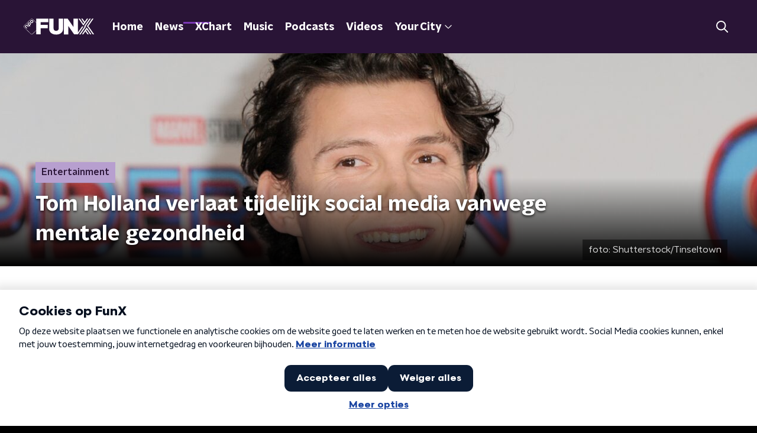

--- FILE ---
content_type: text/html; charset=utf-8
request_url: https://www.funx.nl/news/entertainment/2d32d4e5-e91f-42c2-b208-5f25c02eaec2/tom-holland-verlaat-tijdelijk-social-media-vanwege-mentale-gezondheid
body_size: 21126
content:
<!DOCTYPE html><html lang="nl"><head><meta charSet="utf-8"/><title>Tom Holland verlaat tijdelijk social media vanwege mentale gezondheid  | FunX</title><meta content="index, follow" name="robots"/><meta content="Tom Holland is de komende tijd niet te vinden op social media. De Spider-Man-acteur heeft een pauze ingelast om op zijn &quot;mentale gezondheid&quot; te letten. Dat legt hij uit in een video op Instagram. " name="description"/><meta content="Tom Holland verlaat tijdelijk social media vanwege mentale gezondheid" property="og:title"/><meta content="website" property="og:type"/><meta content="https://www.funx.nl/news/entertainment/2d32d4e5-e91f-42c2-b208-5f25c02eaec2/tom-holland-verlaat-tijdelijk-social-media-vanwege-mentale-gezondheid" property="og:url"/><meta content="FunX" property="og:site_name"/><meta content="Tom Holland is de komende tijd niet te vinden op social media. De Spider-Man-acteur heeft een pauze ingelast om op zijn &quot;mentale gezondheid&quot; te letten. Dat legt hij uit in een video op Instagram." property="og:description"/><meta content="https://cms-assets.nporadio.nl/npoFunx/_videoThumbnail/shutterstock_2090842402.jpg?v=1660463278%2C0.5181%2C0.3772" property="og:image"/><meta content="https://cms-assets.nporadio.nl/npoFunx/_videoThumbnail/shutterstock_2090842402.jpg?v=1660463278%2C0.5181%2C0.3772" property="og:image:secure_url"/><meta content="Tom Holland verlaat tijdelijk social media vanwege mentale gezondheid" name="twitter:title"/><meta content="Tom Holland is de komende tijd niet te vinden op social media. De Spider-Man-acteur heeft een pauze ingelast om op zijn &quot;mentale gezondheid&quot; te letten. Dat legt hij uit in een video op Instagram." name="twitter:description"/><meta content="https://cms-assets.nporadio.nl/npoFunx/_videoThumbnail/shutterstock_2090842402.jpg?v=1660463278%2C0.5181%2C0.3772" name="twitter:image"/><meta content="summary_large_image" name="twitter:card"/><link href="https://www.funx.nl/news/entertainment/2d32d4e5-e91f-42c2-b208-5f25c02eaec2/tom-holland-verlaat-tijdelijk-social-media-vanwege-mentale-gezondheid" rel="canonical"/><link href="https://www.funx.nl/news/rss" rel="alternate" title="News - FunX.nl" type="application/rss+xml"/><meta content="width=device-width, initial-scale=1" name="viewport"/><link href="/apple-touch-icon.png" rel="apple-touch-icon" sizes="180x180"/><link href="/favicon-32x32.png" rel="icon" sizes="32x32" type="image/png"/><link href="/favicon-16x16.png" rel="icon" sizes="16x16" type="image/png"/><link href="/site.webmanifest" rel="manifest"/><link color="#101010" href="/safari-pinned-tab.svg" rel="mask-icon"/><meta content="#7b38b4" name="msapplication-TileColor"/><meta content="#7b38b4" name="theme-color"/><meta content="only light" name="color-scheme"/><noscript><style>body .hidden_on_noscript { display: none; }</style></noscript><script type="application/ld+json">{"@context":"https://schema.org","@type":"NewsArticle","author":{"@type":"Organization","name":"Ismay"},"dateModified":"2022-08-14 09:49:00","datePublished":"2022-08-16 15:02:26","description":"<p><a href=\"https://www.instagram.com/tomholland2013/\" target=\"_blank\" rel=\"noreferrer noopener\">Tom Holland</a> is de komende tijd niet te vinden op social media. De<em> Spider-Man</em>-acteur heeft een pauze ingelast om op zijn <em>\"mentale gezondheid\"</em> te letten. Dat legt hij uit in een video op Instagram. </p>","headline":"Tom Holland verlaat tijdelijk social media vanwege mentale gezondheid","image":["https://cms-assets.nporadio.nl/npoFunx/_videoThumbnail/shutterstock_2090842402.jpg?v=1660463278%2C0.5181%2C0.3772"],"mainEntityOfPage":"https://www.funx.nl/news/entertainment/2d32d4e5-e91f-42c2-b208-5f25c02eaec2/tom-holland-verlaat-tijdelijk-social-media-vanwege-mentale-gezondheid","publisher":{"@type":"Organization","logo":{"@type":"ImageObject","height":200,"url":"https://www.funx.nl/images/logo_funx.webp","width":200},"name":"NPO FunX"},"url":"https://www.funx.nl/news/entertainment/2d32d4e5-e91f-42c2-b208-5f25c02eaec2/tom-holland-verlaat-tijdelijk-social-media-vanwege-mentale-gezondheid"}</script><meta name="next-head-count" content="28"/><link rel="preload" href="/_next/static/css/64a8ac620e6bf7d9.css" as="style"/><link rel="stylesheet" href="/_next/static/css/64a8ac620e6bf7d9.css" data-n-g=""/><noscript data-n-css=""></noscript><script defer="" nomodule="" src="/_next/static/chunks/polyfills-c67a75d1b6f99dc8.js"></script><script defer="" src="/_next/static/chunks/5290.f8c631e3a1eaa470.js"></script><script defer="" src="/_next/static/chunks/2215.ab74474392c4126d.js"></script><script src="/_next/static/chunks/webpack-714d0fbd88f51453.js" defer=""></script><script src="/_next/static/chunks/framework-45ce3d09104a2cae.js" defer=""></script><script src="/_next/static/chunks/main-6c9de2843f486a63.js" defer=""></script><script src="/_next/static/chunks/pages/_app-c0b6a2254b24bd89.js" defer=""></script><script src="/_next/static/chunks/893ce3de-6eae4da1672ddf57.js" defer=""></script><script src="/_next/static/chunks/7b3ddd08-42b89039fcd123fb.js" defer=""></script><script src="/_next/static/chunks/e44137f9-e8cf7cd2f0cd4bfa.js" defer=""></script><script src="/_next/static/chunks/2821-360fa911f8a2b8a8.js" defer=""></script><script src="/_next/static/chunks/2040-d906f48682a820bb.js" defer=""></script><script src="/_next/static/chunks/138-3c09a25efcd617b1.js" defer=""></script><script src="/_next/static/chunks/1520-00a5be445c8e8970.js" defer=""></script><script src="/_next/static/chunks/3713-9dc92c8652efaea1.js" defer=""></script><script src="/_next/static/chunks/3797-1b2950587f21543e.js" defer=""></script><script src="/_next/static/chunks/1950-e045e46203274007.js" defer=""></script><script src="/_next/static/chunks/5112-2920dc90b65d5246.js" defer=""></script><script src="/_next/static/chunks/pages/news/%5BcategorySlug%5D/%5BarticleId%5D/%5BarticleSlug%5D-d2cd1971fa8f9017.js" defer=""></script><script src="/_next/static/4pzgQa90uXZJ0qJHgC0ZF/_buildManifest.js" defer=""></script><script src="/_next/static/4pzgQa90uXZJ0qJHgC0ZF/_ssgManifest.js" defer=""></script><style data-styled="" data-styled-version="5.3.5">.jXsPTz{position:fixed;left:0;bottom:-1px;right:0;height:75px;background:rgba(9,9,9,0.75);border-top:1px solid rgba(95,95,95,0.65);-webkit-backdrop-filter:blur(6px);backdrop-filter:blur(6px);z-index:9;-webkit-user-select:none;-moz-user-select:none;-ms-user-select:none;user-select:none;-webkit-transition:height 0.25s ease-out;transition:height 0.25s ease-out;padding-bottom:env(safe-area-inset-bottom,0);}/*!sc*/
@media (min-width:1200px){.jXsPTz{height:86px;}}/*!sc*/
@media print{.jXsPTz{display:none;}}/*!sc*/
data-styled.g69[id="sc-627673f7-0"]{content:"jXsPTz,"}/*!sc*/
.kJdjvG{position:absolute;top:0;left:0;right:0;height:75px;-webkit-transition:height 0.15s ease-out,-webkit-transform 0.15s ease-in,top 0.25s ease-out;-webkit-transition:height 0.15s ease-out,transform 0.15s ease-in,top 0.25s ease-out;transition:height 0.15s ease-out,transform 0.15s ease-in,top 0.25s ease-out;-webkit-transform:translateY(0);-ms-transform:translateY(0);transform:translateY(0);}/*!sc*/
@media (min-width:1200px){.kJdjvG{height:86px;}}/*!sc*/
data-styled.g70[id="sc-627673f7-1"]{content:"kJdjvG,"}/*!sc*/
.bwcALN{display:-webkit-box;display:-webkit-flex;display:-ms-flexbox;display:flex;-webkit-align-items:center;-webkit-box-align:center;-ms-flex-align:center;align-items:center;-webkit-flex-wrap:nowrap;-ms-flex-wrap:nowrap;flex-wrap:nowrap;-webkit-box-pack:justify;-webkit-justify-content:space-between;-ms-flex-pack:justify;justify-content:space-between;height:74px;}/*!sc*/
@media (min-width:1200px){.bwcALN{height:85px;}}/*!sc*/
data-styled.g71[id="sc-627673f7-2"]{content:"bwcALN,"}/*!sc*/
.ddpthC{display:block;position:absolute;left:0;right:75px;bottom:0;top:0;background:transparent;z-index:1;cursor:pointer;}/*!sc*/
@media (min-width:1200px){.ddpthC{right:calc(50vw + 194px);}}/*!sc*/
data-styled.g72[id="sc-627673f7-3"]{content:"ddpthC,"}/*!sc*/
@page{size:A4;margin:0;}/*!sc*/
html,body{min-block-size:100%;}/*!sc*/
body{background-color:#000;-webkit-font-smoothing:antialiased;margin:0;min-inline-size:320px;padding:0;}/*!sc*/
p,h1,h2,h3,h4,h5,h6{margin:0 0 15px;word-break:break-word;}/*!sc*/
h1,h2{font-size:24px;line-height:1.3;}/*!sc*/
@media (min-width:1200px){h1,h2{font-size:20px;line-height:1.4;}}/*!sc*/
h1,h2,h3{font-family:'NPO Nova Headline',sans-serif;font-weight:700;}/*!sc*/
h1 > *,h2 > *,h3 > *{font-family:inherit !important;font-weight:inherit !important;}/*!sc*/
div,p,h3,li{font-size:16px;line-height:1.6;}/*!sc*/
@media (min-width:1200px){div,p,h3,li{font-size:18px;}}/*!sc*/
strong,h4,h5,h6{font-family:'NPO Nova Text',sans-serif;font-weight:550;}/*!sc*/
em{font-feature-settings:'ss01';}/*!sc*/
body,article,aside,section,div,p,table,ul{font-family:'NPO Nova Text',sans-serif;font-weight:400;}/*!sc*/
:where(button,input,select,textarea){font:inherit;}/*!sc*/
@media print{body{-webkit-print-color-adjust:exact !important;print-color-adjust:exact !important;}div:not(.printable){visibility:hidden;}.printable div{visibility:visible;}header{display:none;}footer{display:none;}}/*!sc*/
data-styled.g91[id="sc-global-btyQKA1"]{content:"sc-global-btyQKA1,"}/*!sc*/
.fbQFHr{display:-webkit-box;display:-webkit-flex;display:-ms-flexbox;display:flex;-webkit-flex-direction:column;-ms-flex-direction:column;flex-direction:column;gap:15px;}/*!sc*/
@media (min-width:600px){.fbQFHr{display:grid;grid-gap:15px;grid-template-columns:repeat(2,1fr);}}/*!sc*/
@media (min-width:1200px){.fbQFHr{grid-gap:25px;grid-template-columns:repeat(4,1fr);}}/*!sc*/
data-styled.g127[id="sc-3df3eb31-0"]{content:"fbQFHr,"}/*!sc*/
.hyigYc{padding:0 20px;margin:0 auto;max-width:1200px;position:relative;}/*!sc*/
@media (min-width:768px){.hyigYc{padding:0 25px;}}/*!sc*/
data-styled.g128[id="sc-acc4007a-0"]{content:"hyigYc,"}/*!sc*/
.gDZooK{color:#fff;margin:8px 10px 0 5px;padding:3px;position:relative;display:-webkit-box;display:-webkit-flex;display:-ms-flexbox;display:flex;-webkit-align-items:center;-webkit-box-align:center;-ms-flex-align:center;align-items:center;}/*!sc*/
.gDZooK:before{background-color:#b79fcf;border-radius:0;content:'';display:block;inline-size:4px;inset-block:5px 3px;inset-inline-start:-5px;position:absolute;}/*!sc*/
@media (min-width:1200px){.gDZooK{margin-block-end:12px;max-inline-size:75%;}}/*!sc*/
data-styled.g129[id="sc-c8ae5f4a-0"]{content:"gDZooK,"}/*!sc*/
.jgyxIz{-webkit-box-orient:vertical;border-radius:0;display:-webkit-box;font-size:22px;-webkit-line-clamp:4;line-height:1.4;margin-block-end:0;margin-inline-start:-3px;overflow:hidden;padding-inline-start:15px;text-shadow:0 2px 4px rgb(0 0 0 / 0.75);}/*!sc*/
@media (min-width:1200px){.jgyxIz{font-size:28px;-webkit-line-clamp:2;}}/*!sc*/
@media (min-width:1200px){.jgyxIz{font-size:36px;-webkit-line-clamp:4;}}/*!sc*/
@media (min-width:1344px){.jgyxIz{-webkit-line-clamp:4;}}/*!sc*/
data-styled.g130[id="sc-c8ae5f4a-1"]{content:"jgyxIz,"}/*!sc*/
.bDphqP{-webkit-align-items:center;-webkit-box-align:center;-ms-flex-align:center;align-items:center;border-radius:2px;display:-webkit-inline-box;display:-webkit-inline-flex;display:-ms-inline-flexbox;display:inline-flex;font-size:0.9375rem;font-weight:550;gap:8px;padding:3px 6px;white-space:nowrap;background:linear-gradient(to right,#b79fcf,#b79fcf);color:#291436;}/*!sc*/
@media (min-width:1200px){.bDphqP{border-radius:0px;font-size:1rem;padding:5px 10px;}}/*!sc*/
data-styled.g132[id="sc-b8198653-0"]{content:"bDphqP,"}/*!sc*/
.hdLoMl{display:-webkit-box;display:-webkit-flex;display:-ms-flexbox;display:flex;-webkit-flex-direction:row;-ms-flex-direction:row;flex-direction:row;gap:20px;}/*!sc*/
@media (min-width:1344px){.hdLoMl{-webkit-flex-direction:row;-ms-flex-direction:row;flex-direction:row;}}/*!sc*/
data-styled.g133[id="sc-e7fd9719-0"]{content:"hdLoMl,"}/*!sc*/
.fnpMGI{position:absolute;bottom:0;left:0;padding:15px 0;width:100%;box-sizing:border-box;}/*!sc*/
data-styled.g134[id="sc-e7fd9719-1"]{content:"fnpMGI,"}/*!sc*/
.iwjkRo{margin-left:20px;height:100%;}/*!sc*/
data-styled.g135[id="sc-e7fd9719-2"]{content:"iwjkRo,"}/*!sc*/
.ijoijZ{display:inline-block;color:rgba(255,255,255,0.85);background-color:rgba(0,0,0,0.5);border-radius:0px;padding:5px 10px;font-size:14px;margin-left:10px;}/*!sc*/
@media (min-width:1200px){.ijoijZ{position:absolute;bottom:10px;right:10px;font-size:16px;}}/*!sc*/
@media (max-width:767px){.ijoijZ{display:none;}}/*!sc*/
data-styled.g137[id="sc-e7fd9719-4"]{content:"ijoijZ,"}/*!sc*/
.kQaNZa{display:inline-block;color:rgba(255,255,255,0.85);background-color:rgba(0,0,0,0.5);border-radius:0px;padding:5px 10px;font-size:14px;margin-left:10px;}/*!sc*/
@media (min-width:1200px){.kQaNZa{position:absolute;bottom:10px;right:10px;font-size:16px;}}/*!sc*/
@media (min-width:768px){.kQaNZa{display:none;}}/*!sc*/
data-styled.g139[id="sc-e7fd9719-6"]{content:"kQaNZa,"}/*!sc*/
.jMMHHE{height:360px;position:relative;overflow:hidden;z-index:0;}/*!sc*/
@media (min-width:1344px){.jMMHHE{height:450px;}}/*!sc*/
data-styled.g140[id="sc-8cb63c32-0"]{content:"jMMHHE,"}/*!sc*/
.cqqVQM{height:100%;background-image:url("https://cms-assets.nporadio.nl/npoFunx/_articleHeaderM/shutterstock_2090842402.jpg?v=1660463275%2C0.5181%2C0.3772");background-size:cover;background-repeat:no-repeat;background-position:center center;}/*!sc*/
@media (min-width:1200px){.cqqVQM{max-width:1400px;margin:0 auto;background-color:initial;background-size:1400px;}}/*!sc*/
@media (max-width:767px){.cqqVQM{background-image:url(https://cms-assets.nporadio.nl/npoFunx/_articleHeaderS/shutterstock_2090842402.jpg?v=1660463276%2C0.5181%2C0.3772);}}/*!sc*/
.cqqVQM:before{content:'';background-image:linear-gradient(to bottom,rgba(0,0,0,0),rgba(0,0,0,1));height:60px;position:absolute;bottom:0;left:0;right:0;}/*!sc*/
@media (min-width:1200px){.cqqVQM:before{height:150px;}}/*!sc*/
data-styled.g141[id="sc-8cb63c32-1"]{content:"cqqVQM,"}/*!sc*/
.bEOBjm{background-color:#000;}/*!sc*/
data-styled.g142[id="sc-c0d67b74-0"]{content:"bEOBjm,"}/*!sc*/
.dYzLBE{min-height:100px;}/*!sc*/
data-styled.g150[id="sc-303171b8-1"]{content:"dYzLBE,"}/*!sc*/
.fNsGEg{background-color:#eee;text-align:center;padding:10px;}/*!sc*/
data-styled.g151[id="sc-303171b8-2"]{content:"fNsGEg,"}/*!sc*/
.jlBKBF{color:#101010;-webkit-text-decoration:underline;text-decoration:underline;}/*!sc*/
data-styled.g152[id="sc-303171b8-3"]{content:"jlBKBF,"}/*!sc*/
.igiyQ{display:block;position:absolute;left:0;width:100%;height:26px;bottom:-25px;}/*!sc*/
.igiyQ polygon{fill:#fff;}/*!sc*/
@media (max-width:767px){.igiyQ{height:14px;bottom:-13px;}}/*!sc*/
data-styled.g168[id="sc-e214791e-0"]{content:"igiyQ,"}/*!sc*/
.isBGfD{display:block;position:absolute;left:0;width:100%;height:26px;top:-25px;}/*!sc*/
.isBGfD polygon{fill:#fff;}/*!sc*/
@media (max-width:767px){.isBGfD{height:14px;top:-13px;}}/*!sc*/
data-styled.g169[id="sc-c17cfcdd-0"]{content:"isBGfD,"}/*!sc*/
.iAXVgy{display:-webkit-box;display:-webkit-flex;display:-ms-flexbox;display:flex;-webkit-flex-direction:column;-ms-flex-direction:column;flex-direction:column;background-color:transparent;}/*!sc*/
data-styled.g170[id="sc-50153d19-0"]{content:"iAXVgy,"}/*!sc*/
.kFkFMU{z-index:1;position:relative;margin-left:0;margin-right:0;margin-top:0;margin-bottom:-1px;padding:23px 0 16px;background:#fff;}/*!sc*/
@media (min-width:320px){.kFkFMU{background-size:213%;}}/*!sc*/
@media (min-width:768px){.kFkFMU{background-size:100%;}}/*!sc*/
@media (min-width:1344px){.kFkFMU{background-size:85%;}}/*!sc*/
@media (min-width:768px){.kFkFMU{border-radius:0;margin-top:0;margin-bottom:-1px;padding:45px 0 26px;}}/*!sc*/
data-styled.g171[id="sc-50153d19-1"]{content:"kFkFMU,"}/*!sc*/
.daljNw{display:-webkit-box;display:-webkit-flex;display:-ms-flexbox;display:flex;-webkit-flex-direction:column;-ms-flex-direction:column;flex-direction:column;background:#fff;}/*!sc*/
data-styled.g173[id="sc-8cb50e81-0"]{content:"daljNw,"}/*!sc*/
.jaEWtE{z-index:1;position:relative;margin-left:0;margin-right:0;margin-top:13px;margin-bottom:-1px;overflow:hidden;padding:13px 0 28.5px;background:#fff;}/*!sc*/
@media (min-width:320px){.jaEWtE{background-size:213%;}}/*!sc*/
@media (min-width:768px){.jaEWtE{background-size:100%;}}/*!sc*/
@media (min-width:1344px){.jaEWtE{background-size:85%;}}/*!sc*/
@media (min-width:768px){.jaEWtE{border-radius:0;margin-top:25px;margin-bottom:-1px;padding:25px 0 38.5px;}}/*!sc*/
data-styled.g174[id="sc-8cb50e81-1"]{content:"jaEWtE,"}/*!sc*/
.dSSskv line,.dSSskv circle{stroke:currentColor;}/*!sc*/
data-styled.g182[id="sc-eee812e5-0"]{content:"dSSskv,"}/*!sc*/
.iuPOkY{z-index:1;}/*!sc*/
@media (min-width:1200px){.iuPOkY{margin-right:20px;}}/*!sc*/
data-styled.g186[id="sc-6119ae5a-1"]{content:"iuPOkY,"}/*!sc*/
.bqIinL{display:-webkit-box;display:-webkit-flex;display:-ms-flexbox;display:flex;-webkit-box-pack:justify;-webkit-justify-content:space-between;-ms-flex-pack:justify;justify-content:space-between;-webkit-align-items:center;-webkit-box-align:center;-ms-flex-align:center;align-items:center;margin:0 auto;padding-left:10px;padding-right:10px;max-width:1200px;position:relative;height:100%;}/*!sc*/
@media (min-width:1200px){.bqIinL{padding-left:0px;padding-right:0px;}}/*!sc*/
data-styled.g187[id="sc-6119ae5a-2"]{content:"bqIinL,"}/*!sc*/
.fDTtDk{outline:2px solid transparent;outline-offset:2px;-webkit-transition:outline-color 200ms;transition:outline-color 200ms;font-family:'NPO Nova Headline',sans-serif;font-weight:700;-webkit-text-decoration:none;text-decoration:none;border-radius:0px;color:#fff;cursor:pointer;display:inline-block;font-size:18px;line-height:1;padding:7px 10px 6px 10px;position:relative;-webkit-transition:outline-color 200ms,background-color 200ms,color 200ms;transition:outline-color 200ms,background-color 200ms,color 200ms;}/*!sc*/
.fDTtDk:focus-visible{outline-color:#5b5bff;}/*!sc*/
.fDTtDk:hover{background:#7b38b4;color:#fff;}/*!sc*/
.fDTtDk:hover:after{opacity:0;}/*!sc*/
.fDTtDk:active{background:#7b38b4;color:#fff;}/*!sc*/
.fDTtDk:active:after{opacity:0;}/*!sc*/
.fDTtDk:after{-webkit-transition:background-color 200ms;transition:background-color 200ms;--offset:22px;-webkit-block-size:3px;-ms-flex-block-size:3px;block-size:3px;border-radius:0;content:'';opacity:0;position:absolute;-webkit-inset-block-end:0;-ms-inlrock-end:0;inset-block-end:0;inset-inline-start:calc(var(--offset) / 2);inline-size:calc(100% - var(--offset));}/*!sc*/
.kTlPsC{outline:2px solid transparent;outline-offset:2px;-webkit-transition:outline-color 200ms;transition:outline-color 200ms;font-family:'NPO Nova Headline',sans-serif;font-weight:700;-webkit-text-decoration:none;text-decoration:none;border-radius:0px;color:#fff;cursor:pointer;display:inline-block;font-size:18px;line-height:1;padding:7px 10px 6px 10px;position:relative;-webkit-transition:outline-color 200ms,background-color 200ms,color 200ms;transition:outline-color 200ms,background-color 200ms,color 200ms;opacity:1;}/*!sc*/
.kTlPsC:focus-visible{outline-color:#5b5bff;}/*!sc*/
.kTlPsC:hover{background:#7b38b4;color:#fff;}/*!sc*/
.kTlPsC:hover:after{opacity:0;}/*!sc*/
.kTlPsC:active{background:#7b38b4;color:#fff;}/*!sc*/
.kTlPsC:active:after{opacity:0;}/*!sc*/
.kTlPsC:after{-webkit-transition:background-color 200ms;transition:background-color 200ms;--offset:22px;-webkit-block-size:3px;-ms-flex-block-size:3px;block-size:3px;border-radius:0;content:'';opacity:0;position:absolute;-webkit-inset-block-end:0;-ms-inlrock-end:0;inset-block-end:0;inset-inline-start:calc(var(--offset) / 2);inline-size:calc(100% - var(--offset));}/*!sc*/
.kTlPsC:after{background-color:#7b38b4;opacity:1;}/*!sc*/
data-styled.g188[id="sc-6119ae5a-3"]{content:"fDTtDk,kTlPsC,"}/*!sc*/
.lpoxkQ{position:absolute;top:0;left:0;right:0;min-width:320px;height:60px;z-index:4;}/*!sc*/
@media (min-width:768px){.lpoxkQ{height:70px;}}/*!sc*/
@media (min-width:1200px){.lpoxkQ{height:90px;}}/*!sc*/
data-styled.g189[id="sc-6119ae5a-4"]{content:"lpoxkQ,"}/*!sc*/
.cJysQT{-webkit-align-items:center;-webkit-box-align:center;-ms-flex-align:center;align-items:center;display:-webkit-box;display:-webkit-flex;display:-ms-flexbox;display:flex;left:50%;margin:0;position:absolute;-webkit-transform:translate(-50%,0);-ms-transform:translate(-50%,0);transform:translate(-50%,0);}/*!sc*/
@media (min-width:1200px){.cJysQT{position:relative;left:0;-webkit-transform:none;-ms-transform:none;transform:none;}}/*!sc*/
data-styled.g190[id="sc-6119ae5a-5"]{content:"cJysQT,"}/*!sc*/
@media (max-width:1199px){.jVyRTC{display:none;}}/*!sc*/
data-styled.g191[id="sc-6119ae5a-6"]{content:"jVyRTC,"}/*!sc*/
.iVqQgX{display:-webkit-box;display:-webkit-flex;display:-ms-flexbox;display:flex;-webkit-align-items:center;-webkit-box-align:center;-ms-flex-align:center;align-items:center;-webkit-box-pack:center;-webkit-justify-content:center;-ms-flex-pack:center;justify-content:center;-webkit-tap-highlight-color:rgba(0,0,0,0);cursor:pointer;border:none;background:transparent;box-sizing:content-box;border-radius:0px;padding:0;color:#fff;outline:2px solid transparent;outline-offset:2px;-webkit-transition:outline-color 200ms;transition:outline-color 200ms;-webkit-transition:background-color 200ms;transition:background-color 200ms;height:37px;width:39px;}/*!sc*/
.iVqQgX:hover{color:#fff;background:#7b38b4;}/*!sc*/
.iVqQgX:active{background-color:#291436;color:#fff;}/*!sc*/
.iVqQgX:focus-visible{outline-color:#5b5bff;}/*!sc*/
data-styled.g192[id="sc-6119ae5a-7"]{content:"iVqQgX,"}/*!sc*/
.cESczn svg{height:22px;width:22px;}/*!sc*/
@media (min-width:1200px){.cESczn{display:none;}}/*!sc*/
data-styled.g193[id="sc-6119ae5a-8"]{content:"cESczn,"}/*!sc*/
.gajcDW{display:block;max-width:120px;height:32px;outline:2px solid transparent;outline-offset:2px;-webkit-transition:outline-color 200ms;transition:outline-color 200ms;}/*!sc*/
@media (min-width:1200px){.gajcDW{height:60px;}}/*!sc*/
.gajcDW:focus-visible{outline-color:#5b5bff;}/*!sc*/
data-styled.g196[id="sc-6119ae5a-11"]{content:"gajcDW,"}/*!sc*/
.cWZgVf{display:-webkit-box;display:-webkit-flex;display:-ms-flexbox;display:flex;-webkit-align-items:center;-webkit-box-align:center;-ms-flex-align:center;align-items:center;}/*!sc*/
data-styled.g198[id="sc-6119ae5a-13"]{content:"cWZgVf,"}/*!sc*/
.hzzEWV{position:fixed;left:0;top:0;bottom:0;width:280px;background-color:#000;padding:20px;-webkit-transform:translate3d(-330px,0,0);-ms-transform:translate3d(-330px,0,0);transform:translate3d(-330px,0,0);-webkit-transition:all 0.2s ease-out;transition:all 0.2s ease-out;z-index:10;overflow:hidden auto;}/*!sc*/
.hzzEWV ul{margin:15px 0;padding:0;list-style:none;}/*!sc*/
.hzzEWV li{padding:10px 0;margin-bottom:10px;-webkit-transition:all 0.35s ease-out;transition:all 0.35s ease-out;}/*!sc*/
@media (max-width:320px){.hzzEWV li{padding:4px 0;}}/*!sc*/
data-styled.g199[id="sc-a6ca196e-0"]{content:"hzzEWV,"}/*!sc*/
.grZeO path{fill:#101010;}/*!sc*/
data-styled.g251[id="sc-98b86276-0"]{content:"grZeO,"}/*!sc*/
.bGFHMr{-webkit-text-decoration:none;text-decoration:none;font-size:1rem;line-height:22px;color:#fff;}/*!sc*/
.bGFHMr:hover{-webkit-text-decoration:underline;text-decoration:underline;}/*!sc*/
data-styled.g253[id="sc-32b69f7f-0"]{content:"bGFHMr,"}/*!sc*/
.gDtjFe{color:#fff;font-size:1rem;line-height:22px;margin:0 0 25px;}/*!sc*/
data-styled.g254[id="sc-17cac0f3-0"]{content:"gDtjFe,"}/*!sc*/
.fTyknB{height:100%;width:100%;}/*!sc*/
data-styled.g255[id="sc-ccc38220-0"]{content:"fTyknB,"}/*!sc*/
.cATGSh{background:none;color:inherit;border:none;padding:0;font:inherit;cursor:pointer;-webkit-align-items:center;-webkit-box-align:center;-ms-flex-align:center;align-items:center;background:#7b38b4;border-radius:0px;box-shadow:0px 2px 7px 1px rgba(0,0,0,0.1);color:var(--accent-color);display:-webkit-box;display:-webkit-flex;display:-ms-flexbox;display:flex;height:24px;-webkit-box-pack:center;-webkit-justify-content:center;-ms-flex-pack:center;justify-content:center;width:24px;}/*!sc*/
.cATGSh:hover{cursor:pointer;}/*!sc*/
.cATGSh:focus{outline:2px solid #5b5bff;}/*!sc*/
data-styled.g256[id="sc-ccc38220-1"]{content:"cATGSh,"}/*!sc*/
.fUggFS{fill:#fff;}/*!sc*/
data-styled.g257[id="sc-ccc38220-2"]{content:"fUggFS,"}/*!sc*/
.fIOsmg{padding:15px;height:56px;width:100%;box-sizing:border-box;background-color:#fff;border-radius:0px;border:none;font-size:16px;line-height:56px;}/*!sc*/
.fIOsmg::-webkit-input-placeholder{color:#101010;font-family:'NPO Nova Text',sans-serif;}/*!sc*/
.fIOsmg::-moz-placeholder{color:#101010;font-family:'NPO Nova Text',sans-serif;}/*!sc*/
.fIOsmg:-ms-input-placeholder{color:#101010;font-family:'NPO Nova Text',sans-serif;}/*!sc*/
.fIOsmg::placeholder{color:#101010;font-family:'NPO Nova Text',sans-serif;}/*!sc*/
.fIOsmg[data-has-error='true']{border:0px #d9151b solid;color:#d9151b;outline:none;}/*!sc*/
data-styled.g258[id="sc-73cc6105-0"]{content:"fIOsmg,"}/*!sc*/
.bZGfWg{position:relative;}/*!sc*/
data-styled.g259[id="sc-78f67ecb-0"]{content:"bZGfWg,"}/*!sc*/
.hDpabu{padding-right:53px;}/*!sc*/
data-styled.g260[id="sc-78f67ecb-1"]{content:"hDpabu,"}/*!sc*/
.bVgNrU{position:absolute;top:12px;right:12px;z-index:5;width:32px;height:32px;}/*!sc*/
data-styled.g261[id="sc-78f67ecb-2"]{content:"bVgNrU,"}/*!sc*/
.eZbiVn{margin-top:10px;}/*!sc*/
data-styled.g262[id="sc-78f67ecb-3"]{content:"eZbiVn,"}/*!sc*/
.heBVec{color:#fff;font-size:28px;margin:0 0 15px;}/*!sc*/
data-styled.g264[id="sc-7ed3ab06-0"]{content:"heBVec,"}/*!sc*/
.laqLZK{border-right:1px solid #fff;min-height:140px;padding:0 20px;width:100%;}/*!sc*/
.laqLZK:last-child{border:0;}/*!sc*/
.laqLZK:first-child{padding-left:0;}/*!sc*/
.laqLZK ul{display:-webkit-box;display:-webkit-flex;display:-ms-flexbox;display:flex;-webkit-flex-direction:column;-ms-flex-direction:column;flex-direction:column;list-style:none;margin:0;padding:0;row-gap:16px;}/*!sc*/
@media (min-width:768px){.laqLZK{padding:0 50px;}.laqLZK:last-child{border-right:1px solid #fff;}}/*!sc*/
data-styled.g265[id="sc-aae6631e-0"]{content:"laqLZK,"}/*!sc*/
.gzjjML{position:relative;width:100%;height:60px;}/*!sc*/
@media (min-width:768px){.gzjjML{height:70px;}}/*!sc*/
@media (min-width:1200px){.gzjjML{height:90px;}}/*!sc*/
data-styled.g266[id="sc-d8f0e8a6-0"]{content:"gzjjML,"}/*!sc*/
.cSlyqM{background-color:#291436;}/*!sc*/
data-styled.g267[id="sc-41e88a17-0"]{content:"cSlyqM,"}/*!sc*/
.jtIACp{background:url(/svg/stripes-background.svg) top center / auto 432px no-repeat;position:absolute;inset:0;}/*!sc*/
data-styled.g268[id="sc-41e88a17-1"]{content:"jtIACp,"}/*!sc*/
.gvMLxs g > g{fill:#101010;}/*!sc*/
data-styled.g273[id="sc-6b03b9a5-0"]{content:"gvMLxs,"}/*!sc*/
.eTevYg g > g{fill:#101010;}/*!sc*/
data-styled.g274[id="sc-529b2cf0-0"]{content:"eTevYg,"}/*!sc*/
.isbQPp{display:-webkit-box;display:-webkit-flex;display:-ms-flexbox;display:flex;-webkit-align-items:center;-webkit-box-align:center;-ms-flex-align:center;align-items:center;-webkit-box-pack:end;-webkit-justify-content:flex-end;-ms-flex-pack:end;justify-content:flex-end;}/*!sc*/
.isbQPp svg{padding:8px;}/*!sc*/
data-styled.g275[id="sc-f66bd562-0"]{content:"isbQPp,"}/*!sc*/
.bVXOoh{display:-webkit-box;display:-webkit-flex;display:-ms-flexbox;display:flex;}/*!sc*/
.bVXOoh svg path{-webkit-transition:fill 200ms ease;transition:fill 200ms ease;}/*!sc*/
.bVXOoh:hover svg path{fill:#7b38b4;}/*!sc*/
data-styled.g277[id="sc-f66bd562-2"]{content:"bVXOoh,"}/*!sc*/
.jRgoSJ{margin:15px 0 0;padding-top:10px;display:-webkit-box;display:-webkit-flex;display:-ms-flexbox;display:flex;border-top:1px solid #101010;-webkit-box-pack:justify;-webkit-justify-content:space-between;-ms-flex-pack:justify;justify-content:space-between;-webkit-align-items:center;-webkit-box-align:center;-ms-flex-align:center;align-items:center;}/*!sc*/
data-styled.g278[id="sc-939944d8-0"]{content:"jRgoSJ,"}/*!sc*/
.dMQHtd{word-break:break-all;}/*!sc*/
data-styled.g279[id="sc-939944d8-1"]{content:"dMQHtd,"}/*!sc*/
.cKNUqo{display:-webkit-box;display:-webkit-flex;display:-ms-flexbox;display:flex;}/*!sc*/
data-styled.g280[id="sc-939944d8-2"]{content:"cKNUqo,"}/*!sc*/
.YWDGk{display:-webkit-box;display:-webkit-flex;display:-ms-flexbox;display:flex;min-width:45px;padding:4px 0;}/*!sc*/
data-styled.g281[id="sc-939944d8-3"]{content:"YWDGk,"}/*!sc*/
.haZNIG{padding:4px 0;}/*!sc*/
data-styled.g282[id="sc-939944d8-4"]{content:"haZNIG,"}/*!sc*/
.fJqmWt{font-family:'NPO Nova Text',sans-serif;font-size:16px;display:inline-block;margin-right:10px;color:#7b38b4;-webkit-text-decoration:none;text-decoration:none;background-image:linear-gradient(currentColor,currentColor);background-position:0 100%;background-repeat:no-repeat;background-size:0 2px;-webkit-transition:background-size cubic-bezier(0,0.5,0,1) 200ms;transition:background-size cubic-bezier(0,0.5,0,1) 200ms;}/*!sc*/
@media (min-width:1200px){.fJqmWt{font-size:16px;}}/*!sc*/
@media (hover:hover){.fJqmWt:hover{-webkit-text-decoration:none;text-decoration:none;background-size:100% 2px;}}/*!sc*/
data-styled.g283[id="sc-939944d8-5"]{content:"fJqmWt,"}/*!sc*/
.frSbum{display:-webkit-box;display:-webkit-flex;display:-ms-flexbox;display:flex;-webkit-box-flex:1;-webkit-flex-grow:1;-ms-flex-positive:1;flex-grow:1;-webkit-box-pack:end;-webkit-justify-content:flex-end;-ms-flex-pack:end;justify-content:flex-end;-webkit-align-items:center;-webkit-box-align:center;-ms-flex-align:center;align-items:center;}/*!sc*/
.frSbum .sc-32f81270-0{margin-left:10px;width:24px;height:24px;line-height:24px;display:-webkit-box;display:-webkit-flex;display:-ms-flexbox;display:flex;-webkit-box-pack:center;-webkit-justify-content:center;-ms-flex-pack:center;justify-content:center;-webkit-align-items:center;-webkit-box-align:center;-ms-flex-align:center;align-items:center;}/*!sc*/
data-styled.g284[id="sc-939944d8-6"]{content:"frSbum,"}/*!sc*/
.kZsXRn{--padding-bottom:20px;display:-webkit-box;display:-webkit-flex;display:-ms-flexbox;display:flex;margin:0;padding:10px 0 var(--padding-bottom);-webkit-align-items:flex-start;-webkit-box-align:flex-start;-ms-flex-align:flex-start;align-items:flex-start;}/*!sc*/
@media (min-width:600px){.kZsXRn{--padding-bottom:15px;}}/*!sc*/
@media (min-width:1200px){.kZsXRn{--padding-bottom:30px;}}/*!sc*/
data-styled.g285[id="sc-de153955-0"]{content:"kZsXRn,"}/*!sc*/
.fCrPvQ{-webkit-align-items:center;-webkit-box-align:center;-ms-flex-align:center;align-items:center;color:#7b38b4;cursor:pointer;display:-webkit-box;display:-webkit-flex;display:-ms-flexbox;display:flex;font-weight:550;-webkit-text-decoration:none;text-decoration:none;}/*!sc*/
@media (hover:hover){.fCrPvQ:hover{-webkit-text-decoration:underline;text-decoration:underline;}}/*!sc*/
data-styled.g286[id="sc-de153955-1"]{content:"fCrPvQ,"}/*!sc*/
.dsEpor{display:-webkit-box;display:-webkit-flex;display:-ms-flexbox;display:flex;-webkit-align-items:center;-webkit-box-align:center;-ms-flex-align:center;align-items:center;white-space:nowrap;color:#101010;}/*!sc*/
.dsEpor > span{overflow:hidden;text-overflow:ellipsis;}/*!sc*/
.dsEpor > svg{padding:0 8px;}/*!sc*/
.dsEpor > svg [data-fill-color]{fill:#101010;}/*!sc*/
.dsEpor:last-child{overflow:hidden;}/*!sc*/
.dsEpor:last-child > svg{display:none;}/*!sc*/
data-styled.g287[id="sc-de153955-2"]{content:"dsEpor,"}/*!sc*/
.kuECeo{display:grid;grid-gap:15px;grid-template-columns:100%;}/*!sc*/
@media (min-width:600px){.kuECeo{grid-template-columns:160px auto;}}/*!sc*/
@media (min-width:768px){.kuECeo{grid-gap:30px;grid-template-columns:160px auto 140px;}}/*!sc*/
@media (min-width:1200px){.kuECeo{grid-template-columns:1fr 620px 1fr;}}/*!sc*/
data-styled.g288[id="sc-20906417-0"]{content:"kuECeo,"}/*!sc*/
.hHBvse{padding:15px 0;}/*!sc*/
@media (min-width:600px){.hHBvse{grid-row:2;grid-column:1 / 3;}}/*!sc*/
@media (min-width:768px){.hHBvse{grid-row:1;grid-column:3 / 3;}}/*!sc*/
data-styled.g289[id="sc-63d1d590-0"]{content:"hHBvse,"}/*!sc*/
.ehToEu{padding:15px 0;display:-webkit-box;display:-webkit-flex;display:-ms-flexbox;display:flex;-webkit-flex-direction:row;-ms-flex-direction:row;flex-direction:row;}/*!sc*/
@media (min-width:600px){.ehToEu{-webkit-flex-direction:column;-ms-flex-direction:column;flex-direction:column;}}/*!sc*/
data-styled.g290[id="sc-ec7202a-0"]{content:"ehToEu,"}/*!sc*/
.dFbqwk{padding:15px 0;}/*!sc*/
data-styled.g291[id="sc-834ee17a-0"]{content:"dFbqwk,"}/*!sc*/
.embsPn h1,.embsPn h2,.embsPn h3,.embsPn h4,.embsPn h5,.embsPn h6{margin:30px 0 15px;}/*!sc*/
@media (min-width:600px){.embsPn h1,.embsPn h2,.embsPn h3,.embsPn h4,.embsPn h5,.embsPn h6{margin:40px 0 15px;}}/*!sc*/
.embsPn p{font-weight:550;margin:0 0 30px;}/*!sc*/
@media (min-width:600px){.embsPn p{margin:0 0 30px;}}/*!sc*/
.embsPn a{background-image:linear-gradient(currentColor,currentColor);background-position:0% 100%;background-repeat:no-repeat;background-size:0% 2px;color:#7b38b4;outline-offset:3px;outline:2px solid transparent;-webkit-text-decoration:none;text-decoration:none;-webkit-transition:background-size cubic-bezier(0,0.5,0,1) 200ms;transition:background-size cubic-bezier(0,0.5,0,1) 200ms;}/*!sc*/
.embsPn a:focus-visible{background-size:100% 2px;outline-color:#7b38b4;-webkit-text-decoration:none;text-decoration:none;}/*!sc*/
@media (hover:hover){.embsPn a:hover{-webkit-text-decoration:none;text-decoration:none;background-size:100% 2px;}}/*!sc*/
data-styled.g292[id="sc-883b42c9-0"]{content:"embsPn,"}/*!sc*/
.bbunrr{display:-webkit-box;display:-webkit-flex;display:-ms-flexbox;display:flex;-webkit-align-content:center;-ms-flex-line-pack:center;align-content:center;-webkit-box-pack:start;-webkit-justify-content:flex-start;-ms-flex-pack:start;justify-content:flex-start;min-height:19px;}/*!sc*/
.bbunrr svg{display:block;margin:6px;}/*!sc*/
@media (max-width:768px){.bbunrr{-webkit-order:-1;-ms-flex-order:-1;order:-1;margin-bottom:15px;}}/*!sc*/
data-styled.g296[id="sc-bcf5085c-0"]{content:"bbunrr,"}/*!sc*/
.dIEhPJ{padding-bottom:75px;}/*!sc*/
@media (min-width:1200px){.dIEhPJ{padding-bottom:85px;}}/*!sc*/
data-styled.g297[id="sc-bcf5085c-1"]{content:"dIEhPJ,"}/*!sc*/
.kXwpEw{padding:0;position:relative;}/*!sc*/
data-styled.g298[id="sc-bcf5085c-2"]{content:"kXwpEw,"}/*!sc*/
.dzpTXI{padding:0 0 25px;}/*!sc*/
data-styled.g299[id="sc-bcf5085c-3"]{content:"dzpTXI,"}/*!sc*/
.gfPhCD{display:-webkit-box;display:-webkit-flex;display:-ms-flexbox;display:flex;-webkit-align-items:stretch;-webkit-box-align:stretch;-ms-flex-align:stretch;align-items:stretch;-webkit-box-pack:start;-webkit-justify-content:flex-start;-ms-flex-pack:start;justify-content:flex-start;width:100%;min-height:150px;}/*!sc*/
data-styled.g300[id="sc-bcf5085c-4"]{content:"gfPhCD,"}/*!sc*/
.zPoZB{padding:25px 20px;position:relative;}/*!sc*/
@media (min-width:768px){.zPoZB{padding:50px 25px;}}/*!sc*/
data-styled.g301[id="sc-bcf5085c-5"]{content:"zPoZB,"}/*!sc*/
.exGstP{background:#291436 url(/svg/stripes-background.svg) top center / auto 100% no-repeat;position:absolute;inset:0;}/*!sc*/
data-styled.g302[id="sc-bcf5085c-6"]{content:"exGstP,"}/*!sc*/
.bOXOIO{-webkit-align-items:center;-webkit-box-align:center;-ms-flex-align:center;align-items:center;background-color:#000;display:-webkit-box;display:-webkit-flex;display:-ms-flexbox;display:flex;-webkit-box-pack:justify;-webkit-justify-content:space-between;-ms-flex-pack:justify;justify-content:space-between;padding:25px 0;position:relative;}/*!sc*/
data-styled.g303[id="sc-bcf5085c-7"]{content:"bOXOIO,"}/*!sc*/
.fvOLgA{min-height:150px;margin-top:50px;width:100%;color:#fff;}/*!sc*/
@media (min-width:768px){.fvOLgA{margin-top:0;padding-left:50px;}}/*!sc*/
data-styled.g304[id="sc-bcf5085c-8"]{content:"fvOLgA,"}/*!sc*/
.iBmiHK{-webkit-align-items:flex-start;-webkit-box-align:flex-start;-ms-flex-align:flex-start;align-items:flex-start;display:-webkit-box;display:-webkit-flex;display:-ms-flexbox;display:flex;-webkit-flex-direction:column;-ms-flex-direction:column;flex-direction:column;position:relative;}/*!sc*/
@media (min-width:768px){.iBmiHK{-webkit-flex:1 1;-ms-flex:1 1;flex:1 1;-webkit-flex-direction:row;-ms-flex-direction:row;flex-direction:row;margin:0 auto;max-width:1200px;}}/*!sc*/
data-styled.g305[id="sc-bcf5085c-9"]{content:"iBmiHK,"}/*!sc*/
.eiBpsT{display:-webkit-box;display:-webkit-flex;display:-ms-flexbox;display:flex;width:100%;-webkit-flex-direction:column;-ms-flex-direction:column;flex-direction:column;}/*!sc*/
@media (min-width:768px){.eiBpsT{-webkit-flex-direction:row;-ms-flex-direction:row;flex-direction:row;-webkit-align-items:center;-webkit-box-align:center;-ms-flex-align:center;align-items:center;-webkit-box-pack:justify;-webkit-justify-content:space-between;-ms-flex-pack:justify;justify-content:space-between;}}/*!sc*/
data-styled.g306[id="sc-bcf5085c-10"]{content:"eiBpsT,"}/*!sc*/
@media (min-width:768px){.cVctyv{width:30%;}.cVctyv > p{margin:0;}}/*!sc*/
data-styled.g307[id="sc-bcf5085c-11"]{content:"cVctyv,"}/*!sc*/
.ijXHNT{display:-webkit-box;display:-webkit-flex;display:-ms-flexbox;display:flex;-webkit-flex-wrap:wrap;-ms-flex-wrap:wrap;flex-wrap:wrap;gap:0 12px;}/*!sc*/
data-styled.g308[id="sc-bcf5085c-12"]{content:"ijXHNT,"}/*!sc*/
.fJSkfS{display:-webkit-box;display:-webkit-flex;display:-ms-flexbox;display:flex;-webkit-align-items:center;-webkit-box-align:center;-ms-flex-align:center;align-items:center;}/*!sc*/
@media (min-width:768px){.fJSkfS{-webkit-box-pack:end;-webkit-justify-content:flex-end;-ms-flex-pack:end;justify-content:flex-end;}}/*!sc*/
.fJSkfS > p{margin-bottom:0;}/*!sc*/
data-styled.g309[id="sc-bcf5085c-13"]{content:"fJSkfS,"}/*!sc*/
.HGWkQ{height:32px;margin-left:10px;}/*!sc*/
data-styled.g310[id="sc-bcf5085c-14"]{content:"HGWkQ,"}/*!sc*/
.gftbng a{-webkit-text-decoration:none;text-decoration:none;font-size:16px;line-height:22px;color:#fff;}/*!sc*/
.gftbng a:hover{-webkit-text-decoration:underline;text-decoration:underline;}/*!sc*/
data-styled.g311[id="sc-bcf5085c-15"]{content:"gftbng,"}/*!sc*/
.eDIVTK{--font-size:24px;-webkit-align-items:center;-webkit-box-align:center;-ms-flex-align:center;align-items:center;color:#fff;display:-webkit-box;display:-webkit-flex;display:-ms-flexbox;display:flex;font-family:'NPO Nova Text',sans-serif;font-size:var(--font-size);font-weight:550;line-height:1;}/*!sc*/
@media (min-width:768px){.eDIVTK{--font-size:32px;}}/*!sc*/
.eDIVTK img{--margin-right:10px;--width:100px;inline-size:var(--width);margin-inline-end:var(--margin-right);}/*!sc*/
@media (min-width:768px){.eDIVTK img{--margin-right:15px;--width:150px;}}/*!sc*/
data-styled.g314[id="sc-2dea9966-1"]{content:"eDIVTK,"}/*!sc*/
.dXheDM{-webkit-align-items:center;-webkit-box-align:center;-ms-flex-align:center;align-items:center;color:#101010;display:-webkit-box;display:-webkit-flex;display:-ms-flexbox;display:flex;-webkit-flex-direction:column;-ms-flex-direction:column;flex-direction:column;}/*!sc*/
data-styled.g330[id="sc-cbc591fe-0"]{content:"dXheDM,"}/*!sc*/
.hKzVLw{font-size:1rem;font-weight:550;margin-block-end:5px;}/*!sc*/
data-styled.g331[id="sc-cbc591fe-1"]{content:"hKzVLw,"}/*!sc*/
.cLGbXN{display:-webkit-box;display:-webkit-flex;display:-ms-flexbox;display:flex;-webkit-flex-direction:column;-ms-flex-direction:column;flex-direction:column;}/*!sc*/
data-styled.g332[id="sc-cd0b0bd0-0"]{content:"cLGbXN,"}/*!sc*/
.eKtccQ{grid-gap:0;}/*!sc*/
@media (min-width:600px){.eKtccQ{grid-template-rows:auto 1fr;grid-gap:30px;grid-row-gap:0;}}/*!sc*/
@media (min-width:768px){.eKtccQ{grid-template-columns:190px auto;}}/*!sc*/
@media (min-width:1200px){.eKtccQ{grid-template-columns:190px auto 170px;}}/*!sc*/
data-styled.g333[id="sc-cd0b0bd0-1"]{content:"eKtccQ,"}/*!sc*/
@media (min-width:1200px){.oOTED{display:none;}}/*!sc*/
data-styled.g334[id="sc-cd0b0bd0-2"]{content:"oOTED,"}/*!sc*/
.eVEFDd{height:auto;}/*!sc*/
data-styled.g335[id="sc-cd0b0bd0-3"]{content:"eVEFDd,"}/*!sc*/
.cNVbdr{display:none;}/*!sc*/
@media (min-width:1200px){.cNVbdr{display:block;min-width:160px;grid-row:1 / 3;}}/*!sc*/
data-styled.g336[id="sc-cd0b0bd0-4"]{content:"cNVbdr,"}/*!sc*/
@media (min-width:600px){.jJfPtd{grid-column:2;grid-row:1 / 3;}}/*!sc*/
data-styled.g337[id="sc-cd0b0bd0-5"]{content:"jJfPtd,"}/*!sc*/
@media (min-width:600px){.fahVTd{margin:0;grid-column:2;grid-row:3;}}/*!sc*/
data-styled.g338[id="sc-cd0b0bd0-6"]{content:"fahVTd,"}/*!sc*/
.ffXnMK{display:-webkit-box;display:-webkit-flex;display:-ms-flexbox;display:flex;-webkit-flex-direction:column;-ms-flex-direction:column;flex-direction:column;}/*!sc*/
data-styled.g339[id="sc-cd0b0bd0-7"]{content:"ffXnMK,"}/*!sc*/
.kmwXnd{position:relative;-webkit-align-items:center;-webkit-box-align:center;-ms-flex-align:center;align-items:center;display:-webkit-box;display:-webkit-flex;display:-ms-flexbox;display:flex;padding-bottom:15px;}/*!sc*/
@media (min-width:600px){.kmwXnd{-webkit-align-items:flex-start;-webkit-box-align:flex-start;-ms-flex-align:flex-start;align-items:flex-start;padding-left:0;padding-right:0;-webkit-flex-direction:column;-ms-flex-direction:column;flex-direction:column;}}/*!sc*/
data-styled.g340[id="sc-cd0b0bd0-8"]{content:"kmwXnd,"}/*!sc*/
.fJBpmo{font-size:14px;padding:5px 0;}/*!sc*/
.fJBpmo span{color:#6a6a6a;}/*!sc*/
.fJBpmo:after{position:absolute;bottom:0;left:0;content:'';width:100%;border-bottom:1px solid #7b38b4;}/*!sc*/
@media (min-width:600px){.fJBpmo{font-size:18px;width:100%;}.fJBpmo:after{display:block;position:relative;padding-top:10px;margin-bottom:5px;}}/*!sc*/
data-styled.g341[id="sc-cd0b0bd0-9"]{content:"fJBpmo,"}/*!sc*/
.kPJIS{margin-top:-2px;}/*!sc*/
.kPJIS:last-of-type > span::after{content:'';}/*!sc*/
data-styled.g343[id="sc-cd0b0bd0-11"]{content:"kPJIS,"}/*!sc*/
.iAMrjX{display:inline-block;}/*!sc*/
.iAMrjX:after{content:'|';padding:0 5px;}/*!sc*/
@media (min-width:600px){.iAMrjX{padding:5px 0 0;font-size:16px;}.iAMrjX:after{content:none;}}/*!sc*/
data-styled.g344[id="sc-cd0b0bd0-12"]{content:"iAMrjX,"}/*!sc*/
.iENxXn + div{margin-top:20px;}/*!sc*/
@media (min-width:600px){.iENxXn + div{margin-top:30px;}}/*!sc*/
data-styled.g353[id="sc-cd0b0bd0-21"]{content:"iENxXn,"}/*!sc*/
.bhItMp{--font-size:22px;color:#030303;font-size:var(--font-size);line-height:1.3;margin-block-end:25px;padding-block-end:3px;position:relative;}/*!sc*/
.bhItMp:before{background-color:#fff;-webkit-block-size:4px;-ms-flex-block-size:4px;block-size:4px;content:'';inline-size:70px;-webkit-inset-block-end:0;-ms-inlrock-end:0;inset-block-end:0;inset-inline-start:24px;position:absolute;-webkit-transform:skew(-45deg);-ms-transform:skew(-45deg);transform:skew(-45deg);}/*!sc*/
@media (max-width:767px){.bhItMp{margin-block-start:10px;}}/*!sc*/
@media (min-width:768px){.bhItMp{--font-size:24px;}}/*!sc*/
@media (min-width:1200px){.bhItMp{--font-size:28px;}}/*!sc*/
data-styled.g354[id="sc-76b52b-0"]{content:"bhItMp,"}/*!sc*/
.hHYxOY{color:#030303;}/*!sc*/
.hHYxOY a:not(.button){color:#7b38b4;-webkit-text-decoration:none;text-decoration:none;background-image:linear-gradient(currentColor,currentColor);background-position:0 100%;background-repeat:no-repeat;background-size:0 2px;-webkit-transition:background-size cubic-bezier(0,0.5,0,1) 200ms;transition:background-size cubic-bezier(0,0.5,0,1) 200ms;}/*!sc*/
.hHYxOY a:not(.button):hover,.hHYxOY a:not(.button):focus{-webkit-text-decoration:none;text-decoration:none;background-size:100% 2px;}/*!sc*/
.hHYxOY a.button{background:none;border:none;box-sizing:border-box;color:inherit;cursor:pointer;font:inherit;outline:inherit;padding:0;outline-offset:2px;outline:2px solid transparent;-webkit-transition:outline-color 200ms;transition:outline-color 200ms;--font-size:0.875rem;-webkit-align-items:center;-webkit-box-align:center;-ms-flex-align:center;align-items:center;border-radius:0px;color:#fff;cursor:pointer;display:-webkit-box;display:-webkit-flex;display:-ms-flexbox;display:flex;font-family:'NPO Nova Headline',sans-serif;font-size:var(--font-size);font-weight:700;-webkit-box-pack:center;-webkit-justify-content:center;-ms-flex-pack:center;justify-content:center;line-height:1;padding:12px 16px 11px;position:relative;-webkit-transition:outline-color 200ms,background-color 200ms,color 200ms;transition:outline-color 200ms,background-color 200ms,color 200ms;background:#7b38b4;display:-webkit-inline-box;display:-webkit-inline-flex;display:-ms-inline-flexbox;display:inline-flex;min-height:44px;-webkit-text-decoration:none;text-decoration:none;}/*!sc*/
.hHYxOY a.button:focus-visible{outline-color:#5b5bff;}/*!sc*/
@media (min-width:1200px){.hHYxOY a.button{--font-size:1rem;}}/*!sc*/
.hHYxOY a.button::before{background:#7b38b4;-webkit-block-size:100%;-ms-flex-block-size:100%;block-size:100%;border-radius:0px;content:'';inline-size:100%;-webkit-inset-block-start:0;-ms-intb-rlock-start:0;inset-block-start:0;inset-inline-start:0;opacity:0.2;padding:0;position:absolute;-webkit-transition:padding 200ms,left 200ms,top 200ms;transition:padding 200ms,left 200ms,top 200ms;z-index:-1;}/*!sc*/
@media (hover:hover){.hHYxOY a.button:hover:before{inset-block-start:-10px;inset-inline-start:-10px;padding:10px;}}/*!sc*/
data-styled.g377[id="sc-6dd20ddb-0"]{content:"hHYxOY,"}/*!sc*/
.fCJxoM{position:relative;}/*!sc*/
data-styled.g392[id="sc-f14c36c2-0"]{content:"fCJxoM,"}/*!sc*/
.dJkmqk{width:128px;height:96px;vertical-align:middle;border-radius:0px;-webkit-transition:box-shadow 200ms ease;transition:box-shadow 200ms ease;}/*!sc*/
@media (min-width:768px){.dJkmqk{box-shadow:0 2px 4px rgba(0,0,0,0.25);}}/*!sc*/
@media (min-width:1200px){.dJkmqk{width:100%;height:auto;}}/*!sc*/
data-styled.g393[id="sc-f14c36c2-1"]{content:"dJkmqk,"}/*!sc*/
.kpjZkU{height:100%;width:100%;display:-webkit-box;display:-webkit-flex;display:-ms-flexbox;display:flex;-webkit-flex-direction:column;-ms-flex-direction:column;flex-direction:column;-webkit-box-pack:center;-webkit-justify-content:center;-ms-flex-pack:center;justify-content:center;border-radius:0 0px 0px 0;}/*!sc*/
@media (min-width:1200px){.kpjZkU{-webkit-box-pack:start;-webkit-justify-content:flex-start;-ms-flex-pack:start;justify-content:flex-start;border-radius:0 0 0px 0px;}}/*!sc*/
data-styled.g394[id="sc-f14c36c2-2"]{content:"kpjZkU,"}/*!sc*/
.fgqptP{margin:0 2px 0 15px;}/*!sc*/
@media (min-width:1200px){.fgqptP{padding:0 18px 18px;margin:12px 0 0 0;}}/*!sc*/
data-styled.g395[id="sc-f14c36c2-3"]{content:"fgqptP,"}/*!sc*/
.IgKvn{--font-size:0.875rem;--padding:0;-webkit-box-orient:vertical;color:#fff;display:-webkit-box;font-size:var(--font-size);font-weight:550;-webkit-line-clamp:3;line-height:1.3;margin:0;overflow:hidden;padding:var(--padding);-webkit-transition:all 200ms ease;transition:all 200ms ease;}/*!sc*/
@media (min-width:768px){.IgKvn{--font-size:1.125rem;}}/*!sc*/
@media (min-width:1200px){.IgKvn{--padding:2px 0;}}/*!sc*/
data-styled.g396[id="sc-f14c36c2-4"]{content:"IgKvn,"}/*!sc*/
.VdXEQ{background-color:#291436;display:-webkit-box;display:-webkit-flex;display:-ms-flexbox;display:flex;-webkit-flex-direction:row;-ms-flex-direction:row;flex-direction:row;-webkit-align-items:center;-webkit-box-align:center;-ms-flex-align:center;align-items:center;margin-bottom:20px;height:96px;-webkit-text-decoration:none;text-decoration:none;}/*!sc*/
@media (min-width:1200px){.VdXEQ{-webkit-flex-direction:column;-ms-flex-direction:column;flex-direction:column;-webkit-align-items:flex-start;-webkit-box-align:flex-start;-ms-flex-align:flex-start;align-items:flex-start;height:345px;width:280px;}}/*!sc*/
@media (hover:hover){.VdXEQ:hover{cursor:pointer;}.VdXEQ:hover .sc-f14c36c2-4{color:#b79fcf;}.VdXEQ:hover .sc-f14c36c2-1{box-shadow:0;}}/*!sc*/
data-styled.g397[id="sc-f14c36c2-5"]{content:"VdXEQ,"}/*!sc*/
.kJlich{--color:#b79fcf;--font-size:0.875rem;--line-clamp:1;--line-height:1.3;--margin:0;-webkit-box-orient:vertical;color:var(--color);display:-webkit-box;font-size:var(--font-size);font-weight:550;-webkit-line-clamp:var(--line-clamp);line-height:var(--line-height);margin:var(--margin);overflow:hidden;padding:0;text-transform:normal;}/*!sc*/
@media (min-width:600px){.kJlich{--line-clamp:2;}}/*!sc*/
@media (min-width:1200px){.kJlich{--color:#b79fcf;--font-size:1.125rem;--line-clamp:unset;--line-height:1.1;--margin:0 0 5px 0;}}/*!sc*/
data-styled.g575[id="sc-832a6dbe-0"]{content:"kJlich,"}/*!sc*/
</style></head><body><div id="modal-root"></div><div id="__next" data-reactroot=""><div class="sc-627673f7-0 jXsPTz"><a role="button" class="sc-627673f7-3 ddpthC"></a><div class="sc-627673f7-1 kJdjvG"><div class="sc-627673f7-2 bwcALN"><div id="audio-player-id" style="display:none"></div></div></div></div><header class="sc-d8f0e8a6-0 sc-41e88a17-0 gzjjML cSlyqM"><div class="sc-41e88a17-1 jtIACp"></div><div class="sc-6119ae5a-4 lpoxkQ"><div class="sc-6119ae5a-2 bqIinL"><button aria-pressed="false" role="button" tabindex="0" class="sc-6119ae5a-7 sc-6119ae5a-8 iVqQgX cESczn"><svg viewBox="0 0 17 14" xmlns="http://www.w3.org/2000/svg"><path d="M0 0h17l-.28 2H0zM0 6h16.15l-.28 2H0zM0 12h15.31l-.28 2H0z" fill="currentColor"></path></svg></button><nav class="sc-6119ae5a-5 cJysQT"><span class="sc-6119ae5a-1 iuPOkY"><a href="/"><img src="/svg/funx_logo.svg" alt="Naar homepage" loading="lazy" class="sc-6119ae5a-11 gajcDW"/></a></span><div class="sc-6119ae5a-6 jVyRTC"><a href="/" class="sc-6119ae5a-3 fDTtDk">Home</a><a href="/news" class="sc-6119ae5a-3 kTlPsC">News</a><a href="/theme/xchart-top-30" class="sc-6119ae5a-3 fDTtDk">XChart</a><a href="/music" class="sc-6119ae5a-3 fDTtDk">Music</a><a href="/podcasts" class="sc-6119ae5a-3 fDTtDk">Podcasts</a><a href="/videos" class="sc-6119ae5a-3 fDTtDk">Videos</a></div></nav><div class="sc-6119ae5a-13 cWZgVf"><button role="button" class="sc-6119ae5a-7 iVqQgX"><svg height="20px" preserveAspectRatio="none" viewBox="0 0 14 14" width="20px" xmlns="http://www.w3.org/2000/svg" class="sc-eee812e5-0 dSSskv"><title>zoeken</title><g fill="none" fill-rule="evenodd" stroke="none" stroke-width="1"><circle cx="5.76470588" cy="5.76470588" data-hover-color="1" r="5.07843137" stroke-width="1.37254902"></circle><line data-hover-color="1" id="Line" stroke-linecap="square" stroke-width="1.37254902" x1="9.47058824" x2="13.6087722" y1="9.47058824" y2="13.6087722"></line></g></svg></button></div></div></div><nav class="sc-a6ca196e-0 hzzEWV"></nav></header><main><article class="sc-cd0b0bd0-0 cLGbXN"><div class="sc-c0d67b74-0 bEOBjm"><div class="sc-8cb63c32-0 jMMHHE"><div class="sc-8cb63c32-1 cqqVQM"></div><div class="sc-acc4007a-0 hyigYc"><div class="sc-acc4007a-0 hyigYc"><div class="sc-e7fd9719-1 fnpMGI"><div class="sc-e7fd9719-0 hdLoMl"><strong class="sc-b8198653-0 sc-e7fd9719-2 bDphqP iwjkRo">Entertainment</strong></div><div class="sc-c8ae5f4a-0 gDZooK"><h1 height="high" class="sc-c8ae5f4a-1 jgyxIz">Tom Holland verlaat tijdelijk social media vanwege mentale gezondheid</h1></div><span class="sc-e7fd9719-4 ijoijZ">foto: <!-- -->Shutterstock/Tinseltown</span><span class="sc-e7fd9719-6 kQaNZa">foto: <!-- -->Shutterstock/Tinseltown</span></div></div></div></div></div><div class="sc-8cb50e81-0 daljNw"><div class="sc-8cb50e81-1 jaEWtE"><svg height="25" preserveAspectRatio="none" viewBox="0 0 100 100" xmlns="http://www.w3.org/2000/svg" class="sc-c17cfcdd-0 isBGfD"><polygon points="100,0 0,95 0,100 100,100"></polygon></svg><div class="sc-acc4007a-0 hyigYc"><ol itemscope="" itemType="https://schema.org/BreadcrumbList" class="sc-de153955-0 kZsXRn"><li itemProp="itemListElement" itemscope="" itemType="https://schema.org/ListItem" class="sc-de153955-2 dsEpor"><a itemID="/news" itemProp="item" itemscope="" itemType="https://schema.org/WebPage" href="/news" class="sc-de153955-1 fCrPvQ"><span itemProp="name">News</span></a><svg height="8.4px" version="1.1" viewBox="0 0 10 14" width="6px" xmlns="http://www.w3.org/2000/svg"><title>chevron right</title><g fill="none" fill-rule="evenodd" stroke="none" stroke-width="1"><g data-fill-color="1" fill="#fff"><polygon points="1.66666667 0 10 7 1.66666667 14 0 11.9 5.66666667 7 0 2.1"></polygon></g></g></svg><meta content="1" itemProp="position"/></li><li itemProp="itemListElement" itemscope="" itemType="https://schema.org/ListItem" class="sc-de153955-2 dsEpor"><span itemProp="name">Tom Holland verlaat tijdelijk social media vanwege mentale gezondheid</span><meta content="2" itemProp="position"/></li></ol><div class="sc-20906417-0 sc-cd0b0bd0-1 kuECeo eKtccQ"><aside class="sc-ec7202a-0 sc-cd0b0bd0-7 ehToEu ffXnMK"><div class="sc-cd0b0bd0-8 kmwXnd"><div class="sc-cd0b0bd0-9 fJBpmo"><div><span>Door:</span> <strong>Ismay</strong></div><div class="sc-cd0b0bd0-11 kPJIS"><span class="sc-cd0b0bd0-12 iAMrjX">zo 14 augustus 2022<!-- --> <!-- -->09:49</span></div></div></div></aside><section class="sc-834ee17a-0 sc-cd0b0bd0-5 dFbqwk jJfPtd"><div class="sc-883b42c9-0 embsPn"><p><a href="https://www.instagram.com/tomholland2013/" target="_blank" rel="noreferrer noopener">Tom Holland</a> is de komende tijd niet te vinden op social media. De<em> Spider-Man</em>-acteur heeft een pauze ingelast om op zijn <em>"mentale gezondheid"</em> te letten. Dat legt hij uit in een video op Instagram. </p></div><div class="sc-cd0b0bd0-21 iENxXn"><div class="sc-6dd20ddb-0 hHYxOY"><h2>Overprikkelend en overweldigend</h2>
<p><em>"Ik heb een pauze van sociale media genomen voor mijn mentale gezondheid. Ik vind Instagram en Twitter te overprikkelend en overweldigend"</em>, legt Tom uit aan zijn volgers. <em>"Ik kom in een neerwaartse spiraal terecht als ik online dingen over mezelf lees en dat is heel schadelijk voor mijn geestelijke toestand. Daarom heb ik besloten een stapje terug te doen en de apps te verwijderen."</em></p>
<h2>Niet schamen </h2>
<p>De acteur maakte de video in samenwerking met het platform Stem4, een organisatie die tieners helpt met hun mentale gezondheid. <em>"Er heerst nog steeds een stigma op het praten over mentale gezondheid"</em>, vindt de 26-jarige acteur. <em>"We moeten ons er juist niet voor schamen, maar dat is natuurlijk makkelijker gezegd dan gedaan."</em></p></div></div><div class="sc-cd0b0bd0-21 iENxXn"><div class="sc-303171b8-1 dYzLBE"><p class="sc-303171b8-2 fNsGEg">Om deze inhoud te tonen moet je<!-- --> <a class="sc-303171b8-3 jlBKBF npo_cc_settings_link" href="#">toestemming geven</a> <!-- -->voor social media cookies.</p></div></div></section><section class="sc-63d1d590-0 sc-cd0b0bd0-4 hHBvse cNVbdr"><div class="sc-cbc591fe-0 dXheDM"><div class="sc-cbc591fe-1 hKzVLw">Advertentie via ster.nl</div><div id="adid_funx_desktoptabletoverig"></div></div></section><footer class="sc-939944d8-0 jRgoSJ sc-cd0b0bd0-6 fahVTd"><div class="sc-939944d8-1 dMQHtd"><div class="sc-939944d8-2 cKNUqo"><strong class="sc-939944d8-3 YWDGk">Tags</strong><div class="sc-939944d8-4 haZNIG"><a href="/news?tag=%23openup" class="sc-939944d8-5 fJqmWt">#openup</a></div></div></div><div class="sc-939944d8-6 frSbum"><div class="sc-f66bd562-0 isbQPp"><a href="https://www.facebook.com/sharer/sharer.php?u=https://www.funx.nl/news/entertainment/2d32d4e5-e91f-42c2-b208-5f25c02eaec2/tom-holland-verlaat-tijdelijk-social-media-vanwege-mentale-gezondheid" rel="noopener noreferrer" target="_blank" class="sc-f66bd562-2 bVXOoh"><svg height="18px" preserveAspectRatio="none" viewBox="0 0 10 18" width="10px" xmlns="http://www.w3.org/2000/svg" class="sc-6b03b9a5-0 gvMLxs"><title>facebookF</title><g fill="none" fill-rule="evenodd" stroke="none" stroke-width="1"><g fill-rule="nonzero"><path d="M9.04007812,10.125 L9.54,6.86742187 L6.41425781,6.86742187 L6.41425781,4.75347656 C6.41425781,3.86226563 6.85089844,2.99355469 8.25082031,2.99355469 L9.67183594,2.99355469 L9.67183594,0.220078125 C9.67183594,0.220078125 8.38230469,0 7.149375,0 C4.57523437,0 2.89265625,1.56023438 2.89265625,4.3846875 L2.89265625,6.86742187 L0.0312890625,6.86742187 L0.0312890625,10.125 L2.89265625,10.125 L2.89265625,18 L6.41425781,18 L6.41425781,10.125 L9.04007812,10.125 Z" data-fill-color="1"></path></g></g></svg></a><a href="https://api.whatsapp.com/send?phone=&amp;text=Tom%20Holland%20verlaat%20tijdelijk%20social%20media%20vanwege%20mentale%20gezondheid:%20https://www.funx.nl/news/entertainment/2d32d4e5-e91f-42c2-b208-5f25c02eaec2/tom-holland-verlaat-tijdelijk-social-media-vanwege-mentale-gezondheid" rel="noopener noreferrer" target="_blank" class="sc-f66bd562-2 bVXOoh"><svg height="19px" preserveAspectRatio="none" viewBox="0 0 19 19" width="19px" xmlns="http://www.w3.org/2000/svg" class="sc-529b2cf0-0 eTevYg"><title>whatsapp</title><g fill="none" fill-rule="evenodd" stroke="none" stroke-width="1"><g fill-rule="nonzero"><path d="M16.1542411,2.7609375 C14.3772321,0.9796875 12.0107143,0 9.49575893,0 C4.3046875,0 0.0805803571,4.22410714 0.0805803571,9.41517857 C0.0805803571,11.0734375 0.513169643,12.6935268 1.3359375,14.1227679 L0,19 L4.99174107,17.6895089 C6.36584821,18.4401786 7.91383929,18.8345982 9.49151786,18.8345982 L9.49575893,18.8345982 C14.6825893,18.8345982 19,14.6104911 19,9.41941964 C19,6.90446429 17.93125,4.5421875 16.1542411,2.7609375 Z M9.49575893,17.2484375 C8.08772321,17.2484375 6.709375,16.8709821 5.50915179,16.1584821 L5.225,15.9888393 L2.26473214,16.7649554 L3.05357143,13.8767857 L2.86696429,13.5799107 C2.08236607,12.3330357 1.67098214,10.8953125 1.67098214,9.41517857 C1.67098214,5.10200893 5.18258929,1.59040179 9.5,1.59040179 C11.5908482,1.59040179 13.5544643,2.4046875 15.0303571,3.88482143 C16.50625,5.36495536 17.4138393,7.32857143 17.409613,9.41941964 C17.409613,13.7368304 13.8089286,17.2484375 9.49575893,17.2484375 Z M13.7877232,11.3872768 C13.5544643,11.2685268 12.3966518,10.7002232 12.1803571,10.6238839 C11.9640625,10.5433036 11.8071429,10.5051339 11.6502232,10.7426339 C11.4933036,10.9801339 11.04375,11.5060268 10.9037946,11.6671875 C10.7680804,11.8241071 10.628125,11.8453125 10.3948661,11.7265625 C9.01227679,11.0352679 8.1046875,10.4924107 7.19285714,8.92745536 C6.95111607,8.51183036 7.43459821,8.54151786 7.88415179,7.64241071 C7.96049107,7.48549107 7.92232143,7.34977679 7.86294643,7.23102679 C7.80357143,7.11227679 7.3328125,5.95446429 7.13772321,5.48370536 C6.946875,5.02566964 6.75178571,5.08928571 6.60758929,5.08080357 C6.471875,5.07232143 6.31495536,5.07232143 6.15803571,5.07232143 C6.00111607,5.07232143 5.74665179,5.13169643 5.53035714,5.36495536 C5.3140625,5.60245536 4.70758929,6.17075893 4.70758929,7.32857143 C4.70758929,8.48638393 5.5515625,9.60602679 5.66607143,9.76294643 C5.78482143,9.91986607 7.32433036,12.2948661 9.68660714,13.3169643 C11.1794643,13.9616071 11.7647321,14.0167411 12.5111607,13.9064732 C12.9649554,13.8386161 13.9022321,13.3381696 14.0973214,12.7868304 C14.2924107,12.2354911 14.2924107,11.7647321 14.2330357,11.6671875 C14.1779018,11.5611607 14.0209821,11.5017857 13.7877232,11.3872768 Z"></path></g></g></svg></a><a href="https://twitter.com/intent/tweet?url=https://www.funx.nl/news/entertainment/2d32d4e5-e91f-42c2-b208-5f25c02eaec2/tom-holland-verlaat-tijdelijk-social-media-vanwege-mentale-gezondheid&amp;via=funx&amp;text=Tom%20Holland%20verlaat%20tijdelijk%20social%20media%20vanwege%20mentale%20gezondheid" rel="noopener noreferrer" target="_blank" class="sc-f66bd562-2 bVXOoh"><svg height="18px" preserveAspectRatio="none" viewBox="0 0 512 512" width="18px" xmlns="http://www.w3.org/2000/svg" class="sc-98b86276-0 grZeO"><title>X</title><path d="M389.2 48h70.6L305.6 224.2 487 464H345L233.7 318.6 106.5 464H35.8l164.9-188.5L26.8 48h145.6l100.5 132.9L389.2 48zm-24.8 373.8h39.1L151.1 88h-42l255.3 333.8z" data-fill-color="1" data-hover-color="1"></path></svg></a></div></div></footer></div><div class="sc-cd0b0bd0-2 oOTED"><div class="sc-cbc591fe-0 dXheDM"><div class="sc-cbc591fe-1 hKzVLw">Advertentie via ster.nl</div><div id="adid_funx_mobieloverig"></div></div></div></div><svg height="25" preserveAspectRatio="none" viewBox="0 0 100 100" xmlns="http://www.w3.org/2000/svg" class="sc-e214791e-0 igiyQ"><polygon points="100,0 100,5 0,100 0,0"></polygon></svg></div></div><div class="sc-50153d19-0 iAXVgy"><div class="sc-50153d19-1 kFkFMU"><div class="sc-acc4007a-0 hyigYc"><h2 class="sc-76b52b-0 bhItMp">Lees ook</h2><div class="sc-3df3eb31-0 fbQFHr"><a target="_self" class="sc-f14c36c2-5 VdXEQ" href="/news/films-series/6cc3adfa-6878-4734-800b-e4148abdfda5/tom-holland-wil-meer-diversiteit-in-spider-man-films"><div class="sc-f14c36c2-0 fCJxoM"><picture><source media="(min-width: 1200px)" srcSet="https://cms-assets.nporadio.nl/npoFunx/_articleThumbnailL/tom-holland.jpg?v=1639835445"/><source media="(max-width: 1200px)" srcSet="https://cms-assets.nporadio.nl/npoFunx/_articleThumbnailL/tom-holland.jpg?v=1639835445"/><img alt="Tom Holland wil meer diversiteit in &#x27;Spider-Man&#x27;-films" loading="lazy" srcSet="https://cms-assets.nporadio.nl/npoFunx/_articleThumbnailL/tom-holland.jpg?v=1639835445" class="sc-f14c36c2-1 dJkmqk"/></picture></div><div class="sc-f14c36c2-2 kpjZkU"><div class="sc-f14c36c2-3 fgqptP"><p class="sc-832a6dbe-0 kJlich">Films, Series &amp; TV</p><span color="#030303" class="sc-f14c36c2-4 IgKvn">Tom Holland wil meer diversiteit in &#x27;Spider-Man&#x27;-films</span></div></div></a><a target="_self" class="sc-f14c36c2-5 VdXEQ" href="/news/films-series/c3f74f40-c585-4678-ab3b-2b8cc09e398d/de-vonken-vliegen-ervan-af-tussen-zendaya-en-tom-holland-in-spider-man-trailer"><div class="sc-f14c36c2-0 fCJxoM"><picture><source media="(min-width: 1200px)" srcSet="https://cms-assets.nporadio.nl/npoFunx/_articleThumbnailL/Vonken-vliegen-af-van-Zendaya-en-Tom-Holland-in-Spider-man-trailer.jpg?v=1629797521"/><source media="(max-width: 1200px)" srcSet="https://cms-assets.nporadio.nl/npoFunx/_articleThumbnailL/Vonken-vliegen-af-van-Zendaya-en-Tom-Holland-in-Spider-man-trailer.jpg?v=1629797521"/><img alt="De vonken vliegen van af tussen Tom Holland en Zendaya in &#x27;Spider-Man&#x27;-trailer" loading="lazy" srcSet="https://cms-assets.nporadio.nl/npoFunx/_articleThumbnailL/Vonken-vliegen-af-van-Zendaya-en-Tom-Holland-in-Spider-man-trailer.jpg?v=1629797521" class="sc-f14c36c2-1 dJkmqk"/></picture></div><div class="sc-f14c36c2-2 kpjZkU"><div class="sc-f14c36c2-3 fgqptP"><p class="sc-832a6dbe-0 kJlich">Films, Series &amp; TV</p><span color="#030303" class="sc-f14c36c2-4 IgKvn">De vonken vliegen van af tussen Tom Holland en Zendaya in &#x27;Spider-Man&#x27;-trailer</span></div></div></a><a target="_self" class="sc-f14c36c2-5 VdXEQ" href="/news/entertainment/c75518ec-453d-44a8-a535-722bafe56b4b/spider-man-acteurs-tom-holland-en-zendaya-zoenend-gespot"><div class="sc-f14c36c2-0 fCJxoM"><picture><source media="(min-width: 1200px)" srcSet="https://cms-assets.nporadio.nl/npoFunx/_articleThumbnailL/3464934/Tom-zendaya.jpg?mtime=20210703103814&amp;focal=none&amp;tmtime=20210703103821"/><source media="(max-width: 1200px)" srcSet="https://cms-assets.nporadio.nl/npoFunx/_articleThumbnailL/3464934/Tom-zendaya.jpg?mtime=20210703103814&amp;focal=none&amp;tmtime=20210703103821"/><img alt="‘Spider-Man’-acteurs Tom Holland en Zendaya zoenend gespot" loading="lazy" srcSet="https://cms-assets.nporadio.nl/npoFunx/_articleThumbnailL/3464934/Tom-zendaya.jpg?mtime=20210703103814&amp;focal=none&amp;tmtime=20210703103821" class="sc-f14c36c2-1 dJkmqk"/></picture></div><div class="sc-f14c36c2-2 kpjZkU"><div class="sc-f14c36c2-3 fgqptP"><p class="sc-832a6dbe-0 kJlich">Entertainment</p><span color="#030303" class="sc-f14c36c2-4 IgKvn">‘Spider-Man’-acteurs Tom Holland en Zendaya zoenend gespot</span></div></div></a><a target="_self" class="sc-f14c36c2-5 VdXEQ" href="/news/films-series/e403dbb1-7bb7-48cf-be08-90c7d7c2f833/tom-holland-gaat-op-een-adembenemend-avontuur-in-uncharted"><div class="sc-f14c36c2-0 fCJxoM"><picture><source media="(min-width: 1200px)" srcSet="https://cms-assets.nporadio.nl/npoFunx/_articleThumbnailL/ANP-442519504.jpg?v=1643375382,0.5874,0.3094"/><source media="(max-width: 1200px)" srcSet="https://cms-assets.nporadio.nl/npoFunx/_articleThumbnailL/ANP-442519504.jpg?v=1643375382,0.5874,0.3094"/><img alt="Tom Holland gaat op een adembenemend avontuur in &#x27;Uncharted&#x27;" loading="lazy" srcSet="https://cms-assets.nporadio.nl/npoFunx/_articleThumbnailL/ANP-442519504.jpg?v=1643375382,0.5874,0.3094" class="sc-f14c36c2-1 dJkmqk"/></picture></div><div class="sc-f14c36c2-2 kpjZkU"><div class="sc-f14c36c2-3 fgqptP"><p class="sc-832a6dbe-0 kJlich">Films, Series &amp; TV</p><span color="#030303" class="sc-f14c36c2-4 IgKvn">Tom Holland gaat op een adembenemend avontuur in &#x27;Uncharted&#x27;</span></div></div></a></div></div></div></div></article></main><footer class="sc-bcf5085c-1 dIEhPJ"><div class="sc-bcf5085c-5 zPoZB"><div class="sc-bcf5085c-6 exGstP"></div><div class="sc-acc4007a-0 sc-bcf5085c-2 hyigYc kXwpEw"><div class="sc-bcf5085c-3 dzpTXI"><h3 class="sc-2dea9966-1 eDIVTK"><img alt="FunX logo" loading="lazy" src="/svg/funx_logo.svg"/>your city<br/>your sound</h3></div></div><div class="sc-bcf5085c-9 iBmiHK"><div class="sc-bcf5085c-4 gfPhCD"><div class="sc-aae6631e-0 laqLZK"><h3 class="sc-7ed3ab06-0 heBVec">Radio</h3><ul><li><a data-href="/programmering" href="/programmering" class="sc-32b69f7f-0 bGFHMr">Programmering</a></li><li><a data-href="/frequenties" href="/frequenties" class="sc-32b69f7f-0 bGFHMr">Frequenties</a></li><li><a data-href="/hosts" href="/hosts" class="sc-32b69f7f-0 bGFHMr">Hosts</a></li><li><a data-href="/demo" href="/demo" class="sc-32b69f7f-0 bGFHMr">Demo insturen</a></li><li><a data-href="/gemist" href="/gemist" class="sc-32b69f7f-0 bGFHMr">Gemist</a></li></ul></div><div class="sc-aae6631e-0 laqLZK"><h3 class="sc-7ed3ab06-0 heBVec">Info</h3><ul><li><a data-href="/contact" href="/contact" class="sc-32b69f7f-0 bGFHMr">Contact</a></li><li><a href="https://funxadds.nl" class="sc-32b69f7f-0 bGFHMr">Adverteren</a></li><li><a data-href="/vacatures" href="/vacatures" class="sc-32b69f7f-0 bGFHMr">Vacatures</a></li><li><a href="https://npo.nl/campus/npo-fun-x" class="sc-32b69f7f-0 bGFHMr">NPO Campus</a></li><li><a data-href="/app-de-studio" href="/app-de-studio" class="sc-32b69f7f-0 bGFHMr">Download de app</a></li></ul></div></div><div class="sc-bcf5085c-8 fvOLgA"><h3 class="sc-7ed3ab06-0 heBVec">FunX nieuwsbrief</h3><p class="sc-17cac0f3-0 gDtjFe">Altijd op de hoogte van het laatste FunX-nieuws?</p><form id="newsletter-form"><div class="sc-78f67ecb-0 bZGfWg"><input type="email" class="sc-73cc6105-0 fIOsmg sc-78f67ecb-1 hDpabu" data-has-error="false" name="email" value="" aria-label="emailadres voor nieuwsbrief" autoComplete="off" id="email-newsletter" maxLength="255" placeholder="Drop hier je e-mailadres" size="60"/><button type="submit" class="sc-ccc38220-1 cATGSh sc-78f67ecb-2 bVgNrU"><svg viewBox="0 0 24 24" xmlns="http://www.w3.org/2000/svg" class="sc-ccc38220-0 fTyknB"><path d="m15.52 12.61-6.19 5.82a.65.65 0 0 1-.89 0l-.37-.36a.58.58 0 0 1 0-.85l5.37-5.03-5.37-5.03a.58.58 0 0 1 0-.85l.38-.36a.65.65 0 0 1 .89 0l6.19 5.81c.24.24.24.62 0 .85Z" class="sc-ccc38220-2 fUggFS"></path></svg></button></div><p class="sc-17cac0f3-0 sc-78f67ecb-3 gDtjFe eZbiVn"></p></form></div></div></div><div class="sc-bcf5085c-7 bOXOIO"><div class="sc-acc4007a-0 sc-bcf5085c-10 hyigYc eiBpsT"><div class="sc-bcf5085c-11 cVctyv"><p class="sc-17cac0f3-0 sc-bcf5085c-12 gDtjFe ijXHNT"><a href="https://npo.nl/overnpo/algemene-voorwaarden/algemene-voorwaarden-online" rel="noopener noreferrer" target="_blank" class="sc-32b69f7f-0 bGFHMr">Algemene voorwaarden</a><a href="https://npo.nl/overnpo/privacy-en-security" rel="noopener noreferrer" target="_blank" class="sc-32b69f7f-0 bGFHMr">Privacybeleid</a></p></div><div class="sc-bcf5085c-0 bbunrr"></div><div class="sc-bcf5085c-11 cVctyv"><div class="sc-bcf5085c-13 fJSkfS"><p class="sc-17cac0f3-0 sc-bcf5085c-15 gDtjFe gftbng"><a href="#" class="npo_cc_settings_link">Cookiebeleid</a></p><a href="https://over.npo.nl/?ns_campaign=meernpo&amp;ns_mchannel=omroep&amp;ns_source=nporadio&amp;ns_linkname=button" rel="noopener noreferrer" target="_blank" class="sc-bcf5085c-14 HGWkQ"><svg aria-labelledby="npo-logo" preserveAspectRatio="none" role="img" viewBox="0 0 33 31" xmlns="http://www.w3.org/2000/svg" height="32px" width="32px"><title id="npo-logo">npo logo</title><path d="M16.5,5 l-11,11 l3,3 l12,0 l4,-7" fill="#fff"></path><path d="M14.0251488,11.3969247 C14.307296,11.6787751 14.2986922,11.9451979 13.9818328,12.2605739 L13.38698,12.8560201 C13.0692307,13.1728793 12.8057747,13.1817798 12.5227374,12.898446 L11.8418461,12.2172579 C11.5594023,11.9357041 11.5674127,11.6698746 11.8839753,11.3536087 L12.4782348,10.7584592 C12.7965775,10.4410065 13.061517,10.4332927 13.3445541,10.7154399 L14.0251488,11.3969247 L14.0251488,11.3969247 Z M16.889343,7.17094763 C16.6063058,6.8885038 16.3410697,6.89710765 16.0245071,7.21456028 L15.4293576,7.80970981 C15.1130917,8.12567903 15.1038944,8.39180521 15.3872283,8.673359 L16.066933,9.35454709 C16.3499702,9.6375843 16.6143163,9.62898045 16.9320657,9.31152782 L17.5272152,8.71637829 C17.842591,8.40040907 17.8517883,8.13368951 17.5696411,7.85243241 L16.889343,7.17094763 L16.889343,7.17094763 Z M27.296746,16.975784 L17.9760992,26.2955407 C17.037982,27.2342511 15.9613132,27.2342511 15.0237896,26.2955407 L5.70403282,16.9760805 C4.76532239,16.0376668 4.76532239,14.9621848 5.70403282,14.0234743 L15.0240862,4.70490434 C15.9627967,3.76560055 17.037982,3.76560055 17.9760992,4.70490434 L27.2958559,14.0234743 C28.2345663,14.9612947 28.2345663,16.0373701 27.296746,16.975784 L27.296746,16.975784 L27.296746,16.975784 Z M11.9575531,15.081452 L10.4548451,13.5796341 C9.75259235,12.8773814 8.91060114,12.8643272 8.12260656,13.6517284 L7.56157578,14.2118692 C6.77387787,14.999567 6.78633863,15.842745 7.48888802,16.5452944 L8.99040934,18.0485958 C9.25327199,18.3102718 9.54698985,18.2711094 9.74903214,18.0708472 C9.949591,17.8688049 9.98430311,17.5768671 9.72173715,17.3163779 L8.23297328,15.8261306 C7.95082612,15.5445769 7.95913329,15.2787473 8.27658593,14.9621848 L8.87173545,14.3673319 C9.18770467,14.050176 9.45412753,14.0409787 9.73627469,14.3243126 L11.2253352,15.8130766 C11.4861211,16.0753459 11.7774655,16.040337 11.9789144,15.8394814 C12.1806601,15.6374391 12.2192291,15.3434246 11.9575531,15.081452 L11.9575531,15.081452 L11.9575531,15.081452 Z M14.7707175,10.6765742 L14.0622344,9.9713546 C13.3608717,9.2691019 12.5179906,9.25604777 11.730886,10.044339 L11.1698552,10.6053698 C10.3821573,11.3921777 10.3946181,12.2344656 11.0959807,12.9376084 L13.365322,15.2051695 C13.6272946,15.4662521 13.9221992,15.4279798 14.1236481,15.2268275 C14.3248004,15.0253786 14.3589192,14.7358144 14.09754,14.4732484 L13.5753749,13.9525667 C13.7174868,13.9226015 13.8922341,13.814015 14.0978366,13.6093025 L14.6968431,13.009406 C15.485431,12.2223014 15.4717835,11.379717 14.7707175,10.6765742 L14.7707175,10.6765742 L14.7707175,10.6765742 Z M18.3146164,7.13267531 L17.60732,6.42686239 C16.9065507,5.72460968 16.0624827,5.71214892 15.2753782,6.49984682 L14.7149408,7.06087761 C13.9266495,7.84827883 13.9397037,8.6908634 14.6407696,9.39311611 L15.3483627,10.0986323 C16.0497253,10.8023685 16.8932,10.8148292 17.6803044,10.027428 L18.2407419,9.46580386 C19.0290332,8.67840265 19.015979,7.8352247 18.3146164,7.13267531 L18.3146164,7.13267531 L18.3146164,7.13267531 Z" fill="#FC6C21"></path></svg></a></div></div></div></div></footer></div><script id="__NEXT_DATA__" type="application/json">{"props":{"pageProps":{"article":{"articlePublishDate":"2022-08-14 09:49:00","articleUpdateDate":"2022-08-16 15:02:26","artists":[],"authorImageUrl":"","authorName":"Ismay","category":{"isRootCategory":false,"name":"Entertainment","slug":"entertainment","theme":""},"content":[{"contentType":"bodyText","value":{"isExplanation":false,"text":"\u003ch2\u003eOverprikkelend en overweldigend\u003c/h2\u003e\n\u003cp\u003e\u003cem\u003e\"Ik heb een pauze van sociale media genomen voor mijn mentale gezondheid. Ik vind Instagram en Twitter te overprikkelend en overweldigend\"\u003c/em\u003e, legt Tom uit aan zijn volgers. \u003cem\u003e\"Ik kom in een neerwaartse spiraal terecht als ik online dingen over mezelf lees en dat is heel schadelijk voor mijn geestelijke toestand. Daarom heb ik besloten een stapje terug te doen en de apps te verwijderen.\"\u003c/em\u003e\u003c/p\u003e\n\u003ch2\u003eNiet schamen \u003c/h2\u003e\n\u003cp\u003eDe acteur maakte de video in samenwerking met het platform Stem4, een organisatie die tieners helpt met hun mentale gezondheid. \u003cem\u003e\"Er heerst nog steeds een stigma op het praten over mentale gezondheid\"\u003c/em\u003e, vindt de 26-jarige acteur. \u003cem\u003e\"We moeten ons er juist niet voor schamen, maar dat is natuurlijk makkelijker gezegd dan gedaan.\"\u003c/em\u003e\u003c/p\u003e"}},{"contentType":"bodySocial","value":{"code":"\u003cblockquote class=\"instagram-media\" data-instgrm-captioned data-instgrm-permalink=\"https://www.instagram.com/p/ChN-Phkqiyw/?utm_source=ig_embed\u0026amp;utm_campaign=loading\" data-instgrm-version=\"13\" style=\" background:#FFF; border:0; border-radius:3px; box-shadow:0 0 1px 0 rgba(0,0,0,0.5),0 1px 10px 0 rgba(0,0,0,0.15); margin: 1px; max-width:540px; min-width:326px; padding:0; width:99.375%; width:-webkit-calc(100% - 2px); width:calc(100% - 2px);\"\u003e\u003cdiv style=\"padding:16px;\"\u003e \u003ca href=\"https://www.instagram.com/p/ChN-Phkqiyw/?utm_source=ig_embed\u0026amp;utm_campaign=loading\" style=\" background:#FFFFFF; line-height:0; padding:0 0; text-align:center; text-decoration:none; width:100%;\" target=\"_blank\"\u003e \u003cdiv style=\" display: flex; flex-direction: row; align-items: center;\"\u003e \u003cdiv style=\"background-color: #F4F4F4; border-radius: 50%; flex-grow: 0; height: 40px; margin-right: 14px; width: 40px;\"\u003e\u003c/div\u003e \u003cdiv style=\"display: flex; flex-direction: column; flex-grow: 1; justify-content: center;\"\u003e \u003cdiv style=\" background-color: #F4F4F4; border-radius: 4px; flex-grow: 0; height: 14px; margin-bottom: 6px; width: 100px;\"\u003e\u003c/div\u003e \u003cdiv style=\" background-color: #F4F4F4; border-radius: 4px; flex-grow: 0; height: 14px; width: 60px;\"\u003e\u003c/div\u003e\u003c/div\u003e\u003c/div\u003e\u003cdiv style=\"padding: 19% 0;\"\u003e\u003c/div\u003e \u003cdiv style=\"display:block; height:50px; margin:0 auto 12px; width:50px;\"\u003e\u003csvg width=\"50px\" height=\"50px\" viewBox=\"0 0 60 60\" version=\"1.1\" xmlns=\"https://www.w3.org/2000/svg\" xmlns:xlink=\"https://www.w3.org/1999/xlink\"\u003e\u003cg stroke=\"none\" stroke-width=\"1\" fill=\"none\" fill-rule=\"evenodd\"\u003e\u003cg transform=\"translate(-511.000000, -20.000000)\" fill=\"#000000\"\u003e\u003cg\u003e\u003cpath d=\"M556.869,30.41 C554.814,30.41 553.148,32.076 553.148,34.131 C553.148,36.186 554.814,37.852 556.869,37.852 C558.924,37.852 560.59,36.186 560.59,34.131 C560.59,32.076 558.924,30.41 556.869,30.41 M541,60.657 C535.114,60.657 530.342,55.887 530.342,50 C530.342,44.114 535.114,39.342 541,39.342 C546.887,39.342 551.658,44.114 551.658,50 C551.658,55.887 546.887,60.657 541,60.657 M541,33.886 C532.1,33.886 524.886,41.1 524.886,50 C524.886,58.899 532.1,66.113 541,66.113 C549.9,66.113 557.115,58.899 557.115,50 C557.115,41.1 549.9,33.886 541,33.886 M565.378,62.101 C565.244,65.022 564.756,66.606 564.346,67.663 C563.803,69.06 563.154,70.057 562.106,71.106 C561.058,72.155 560.06,72.803 558.662,73.347 C557.607,73.757 556.021,74.244 553.102,74.378 C549.944,74.521 548.997,74.552 541,74.552 C533.003,74.552 532.056,74.521 528.898,74.378 C525.979,74.244 524.393,73.757 523.338,73.347 C521.94,72.803 520.942,72.155 519.894,71.106 C518.846,70.057 518.197,69.06 517.654,67.663 C517.244,66.606 516.755,65.022 516.623,62.101 C516.479,58.943 516.448,57.996 516.448,50 C516.448,42.003 516.479,41.056 516.623,37.899 C516.755,34.978 517.244,33.391 517.654,32.338 C518.197,30.938 518.846,29.942 519.894,28.894 C520.942,27.846 521.94,27.196 523.338,26.654 C524.393,26.244 525.979,25.756 528.898,25.623 C532.057,25.479 533.004,25.448 541,25.448 C548.997,25.448 549.943,25.479 553.102,25.623 C556.021,25.756 557.607,26.244 558.662,26.654 C560.06,27.196 561.058,27.846 562.106,28.894 C563.154,29.942 563.803,30.938 564.346,32.338 C564.756,33.391 565.244,34.978 565.378,37.899 C565.522,41.056 565.552,42.003 565.552,50 C565.552,57.996 565.522,58.943 565.378,62.101 M570.82,37.631 C570.674,34.438 570.167,32.258 569.425,30.349 C568.659,28.377 567.633,26.702 565.965,25.035 C564.297,23.368 562.623,22.342 560.652,21.575 C558.743,20.834 556.562,20.326 553.369,20.18 C550.169,20.033 549.148,20 541,20 C532.853,20 531.831,20.033 528.631,20.18 C525.438,20.326 523.257,20.834 521.349,21.575 C519.376,22.342 517.703,23.368 516.035,25.035 C514.368,26.702 513.342,28.377 512.574,30.349 C511.834,32.258 511.326,34.438 511.181,37.631 C511.035,40.831 511,41.851 511,50 C511,58.147 511.035,59.17 511.181,62.369 C511.326,65.562 511.834,67.743 512.574,69.651 C513.342,71.625 514.368,73.296 516.035,74.965 C517.703,76.634 519.376,77.658 521.349,78.425 C523.257,79.167 525.438,79.673 528.631,79.82 C531.831,79.965 532.853,80.001 541,80.001 C549.148,80.001 550.169,79.965 553.369,79.82 C556.562,79.673 558.743,79.167 560.652,78.425 C562.623,77.658 564.297,76.634 565.965,74.965 C567.633,73.296 568.659,71.625 569.425,69.651 C570.167,67.743 570.674,65.562 570.82,62.369 C570.966,59.17 571,58.147 571,50 C571,41.851 570.966,40.831 570.82,37.631\"\u003e\u003c/path\u003e\u003c/g\u003e\u003c/g\u003e\u003c/g\u003e\u003c/svg\u003e\u003c/div\u003e\u003cdiv style=\"padding-top: 8px;\"\u003e \u003cdiv style=\" color:#3897f0; font-family:Arial,sans-serif; font-size:14px; font-style:normal; font-weight:550; line-height:18px;\"\u003e Dit bericht bekijken op Instagram\u003c/div\u003e\u003c/div\u003e\u003cdiv style=\"padding: 12.5% 0;\"\u003e\u003c/div\u003e \u003cdiv style=\"display: flex; flex-direction: row; margin-bottom: 14px; align-items: center;\"\u003e\u003cdiv\u003e \u003cdiv style=\"background-color: #F4F4F4; border-radius: 50%; height: 12.5px; width: 12.5px; transform: translateX(0px) translateY(7px);\"\u003e\u003c/div\u003e \u003cdiv style=\"background-color: #F4F4F4; height: 12.5px; transform: rotate(-45deg) translateX(3px) translateY(1px); width: 12.5px; flex-grow: 0; margin-right: 14px; margin-left: 2px;\"\u003e\u003c/div\u003e \u003cdiv style=\"background-color: #F4F4F4; border-radius: 50%; height: 12.5px; width: 12.5px; transform: translateX(9px) translateY(-18px);\"\u003e\u003c/div\u003e\u003c/div\u003e\u003cdiv style=\"margin-left: 8px;\"\u003e \u003cdiv style=\" background-color: #F4F4F4; border-radius: 50%; flex-grow: 0; height: 20px; width: 20px;\"\u003e\u003c/div\u003e \u003cdiv style=\" width: 0; height: 0; border-top: 2px solid transparent; border-left: 6px solid #f4f4f4; border-bottom: 2px solid transparent; transform: translateX(16px) translateY(-4px) rotate(30deg)\"\u003e\u003c/div\u003e\u003c/div\u003e\u003cdiv style=\"margin-left: auto;\"\u003e \u003cdiv style=\" width: 0px; border-top: 8px solid #F4F4F4; border-right: 8px solid transparent; transform: translateY(16px);\"\u003e\u003c/div\u003e \u003cdiv style=\" background-color: #F4F4F4; flex-grow: 0; height: 12px; width: 16px; transform: translateY(-4px);\"\u003e\u003c/div\u003e \u003cdiv style=\" width: 0; height: 0; border-top: 8px solid #F4F4F4; border-left: 8px solid transparent; transform: translateY(-4px) translateX(8px);\"\u003e\u003c/div\u003e\u003c/div\u003e\u003c/div\u003e \u003cdiv style=\"display: flex; flex-direction: column; flex-grow: 1; justify-content: center; margin-bottom: 24px;\"\u003e \u003cdiv style=\" background-color: #F4F4F4; border-radius: 4px; flex-grow: 0; height: 14px; margin-bottom: 6px; width: 224px;\"\u003e\u003c/div\u003e \u003cdiv style=\" background-color: #F4F4F4; border-radius: 4px; flex-grow: 0; height: 14px; width: 144px;\"\u003e\u003c/div\u003e\u003c/div\u003e\u003c/a\u003e\u003c/div\u003e\u003c/blockquote\u003e \u003cscript async src=\"https://www.instagram.com/embed.js\"\u003e\u003c/script\u003e"}}],"hideMetadata":0,"id":"2d32d4e5-e91f-42c2-b208-5f25c02eaec2","introduction":"\u003cp\u003e\u003ca href=\"https://www.instagram.com/tomholland2013/\" target=\"_blank\" rel=\"noreferrer noopener\"\u003eTom Holland\u003c/a\u003e is de komende tijd niet te vinden op social media. De\u003cem\u003e Spider-Man\u003c/em\u003e-acteur heeft een pauze ingelast om op zijn \u003cem\u003e\"mentale gezondheid\"\u003c/em\u003e te letten. Dat legt hij uit in een video op Instagram. \u003c/p\u003e","ldJson":{"author":"Ismay","dateModified":"2022-08-14 09:49:00","datePublished":"2022-08-16 15:02:26","description":"\u003cp\u003e\u003ca href=\"https://www.instagram.com/tomholland2013/\" target=\"_blank\" rel=\"noreferrer noopener\"\u003eTom Holland\u003c/a\u003e is de komende tijd niet te vinden op social media. De\u003cem\u003e Spider-Man\u003c/em\u003e-acteur heeft een pauze ingelast om op zijn \u003cem\u003e\"mentale gezondheid\"\u003c/em\u003e te letten. Dat legt hij uit in een video op Instagram. \u003c/p\u003e","imageUrl":"https://cms-assets.nporadio.nl/npoFunx/_videoThumbnail/shutterstock_2090842402.jpg?v=1660463278%2C0.5181%2C0.3772","publisherImage":"https://www.funx.nl/images/logo_funx.webp","publisherName":"NPO FunX","url":"https://www.funx.nl/news/entertainment/2d32d4e5-e91f-42c2-b208-5f25c02eaec2/tom-holland-verlaat-tijdelijk-social-media-vanwege-mentale-gezondheid"},"podcast":null,"programme":null,"showAuthor":1,"showLastUpdated":0,"slug":"tom-holland-verlaat-tijdelijk-social-media-vanwege-mentale-gezondheid","tags":[{"tag":"#openup","url":"/news?tag=#openup"}],"title":"Tom Holland verlaat tijdelijk social media vanwege mentale gezondheid","type":"article"},"broadcasters":[],"pageHeaderBackgroundImagePortraitSource":"Shutterstock/Tinseltown","pageHeaderBackgroundImagePortraitUrl":"https://cms-assets.nporadio.nl/npoFunx/_articleHeaderS/shutterstock_2090842402.jpg?v=1660463276%2C0.5181%2C0.3772","pageHeaderBackgroundImageSource":"Shutterstock/Tinseltown","pageHeaderBackgroundImageUrl":"https://cms-assets.nporadio.nl/npoFunx/_articleHeaderM/shutterstock_2090842402.jpg?v=1660463275%2C0.5181%2C0.3772","pageHeaderLabel":"Entertainment","pageHeaderLabelAppearance":"secondary","pageHeaderTitle":"Tom Holland verlaat tijdelijk social media vanwege mentale gezondheid","relatedArticles":{"articles":[{"broadcasters":[],"categoryName":"Films, Series \u0026 TV","categorySlug":"films-series","categoryTheme":null,"id":"6cc3adfa-6878-4734-800b-e4148abdfda5","imageUrl":"https://cms-assets.nporadio.nl/npoFunx/_articleThumbnailL/tom-holland.jpg?v=1639835445","openInNewWindow":false,"title":"Tom Holland wil meer diversiteit in 'Spider-Man'-films","type":"text","url":"/news/films-series/6cc3adfa-6878-4734-800b-e4148abdfda5/tom-holland-wil-meer-diversiteit-in-spider-man-films"},{"broadcasters":[],"categoryName":"Films, Series \u0026 TV","categorySlug":"films-series","categoryTheme":null,"id":"c3f74f40-c585-4678-ab3b-2b8cc09e398d","imageUrl":"https://cms-assets.nporadio.nl/npoFunx/_articleThumbnailL/Vonken-vliegen-af-van-Zendaya-en-Tom-Holland-in-Spider-man-trailer.jpg?v=1629797521","openInNewWindow":false,"title":"De vonken vliegen van af tussen Tom Holland en Zendaya in 'Spider-Man'-trailer","type":"text","url":"/news/films-series/c3f74f40-c585-4678-ab3b-2b8cc09e398d/de-vonken-vliegen-ervan-af-tussen-zendaya-en-tom-holland-in-spider-man-trailer"},{"broadcasters":[],"categoryName":"Entertainment","categorySlug":"entertainment","categoryTheme":null,"id":"c75518ec-453d-44a8-a535-722bafe56b4b","imageUrl":"https://cms-assets.nporadio.nl/npoFunx/_articleThumbnailL/3464934/Tom-zendaya.jpg?mtime=20210703103814\u0026focal=none\u0026tmtime=20210703103821","openInNewWindow":false,"title":"‘Spider-Man’-acteurs Tom Holland en Zendaya zoenend gespot","type":"text","url":"/news/entertainment/c75518ec-453d-44a8-a535-722bafe56b4b/spider-man-acteurs-tom-holland-en-zendaya-zoenend-gespot"},{"broadcasters":[],"categoryName":"Films, Series \u0026 TV","categorySlug":"films-series","categoryTheme":null,"id":"e403dbb1-7bb7-48cf-be08-90c7d7c2f833","imageUrl":"https://cms-assets.nporadio.nl/npoFunx/_articleThumbnailL/ANP-442519504.jpg?v=1643375382,0.5874,0.3094","openInNewWindow":false,"title":"Tom Holland gaat op een adembenemend avontuur in 'Uncharted'","type":"text","url":"/news/films-series/e403dbb1-7bb7-48cf-be08-90c7d7c2f833/tom-holland-gaat-op-een-adembenemend-avontuur-in-uncharted"}],"hasMoreNews":false,"moreNewsButton":{"link":"/news","text":"Meer news"},"sectionTitle":"Lees ook","themeVariant":"default"},"standpointBlock":null,"breadcrumbs":[{"description":"News","url":"/news"},{"description":"Tom Holland verlaat tijdelijk social media vanwege mentale gezondheid"}],"desktopAd":{"bannerId":"adid_funx_desktoptabletoverig","scriptSrc":"https://adcdn.ster.nl/script/funx.new.desktoptablet.overig.min.js"},"mobileAd":{"bannerId":"adid_funx_mobieloverig","scriptSrc":"https://adcdn.ster.nl/script/funx.new.mobiel.overig.min.js"},"seo":{"canonicalUrl":"https://www.funx.nl/news/entertainment/2d32d4e5-e91f-42c2-b208-5f25c02eaec2/tom-holland-verlaat-tijdelijk-social-media-vanwege-mentale-gezondheid","description":"Tom Holland is de komende tijd niet te vinden op social media. De Spider-Man-acteur heeft een pauze ingelast om op zijn \"mentale gezondheid\" te letten. Dat legt hij uit in een video op Instagram. ","og":{"description":"Tom Holland is de komende tijd niet te vinden op social media. De Spider-Man-acteur heeft een pauze ingelast om op zijn \"mentale gezondheid\" te letten. Dat legt hij uit in een video op Instagram.","imageHeight":null,"imageUrl":"https://cms-assets.nporadio.nl/npoFunx/_videoThumbnail/shutterstock_2090842402.jpg?v=1660463278%2C0.5181%2C0.3772","imageWidth":null,"siteName":"FunX","title":"Tom Holland verlaat tijdelijk social media vanwege mentale gezondheid","type":"website","url":"https://www.funx.nl/news/entertainment/2d32d4e5-e91f-42c2-b208-5f25c02eaec2/tom-holland-verlaat-tijdelijk-social-media-vanwege-mentale-gezondheid"},"robots":"","title":"Tom Holland verlaat tijdelijk social media vanwege mentale gezondheid ","twitter":{"description":"Tom Holland is de komende tijd niet te vinden op social media. De Spider-Man-acteur heeft een pauze ingelast om op zijn \"mentale gezondheid\" te letten. Dat legt hij uit in een video op Instagram.","imageUrl":"https://cms-assets.nporadio.nl/npoFunx/_videoThumbnail/shutterstock_2090842402.jpg?v=1660463278%2C0.5181%2C0.3772","title":"Tom Holland verlaat tijdelijk social media vanwege mentale gezondheid"}},"shareLinks":{"facebook":"https://www.facebook.com/sharer/sharer.php?u=https://www.funx.nl/news/entertainment/2d32d4e5-e91f-42c2-b208-5f25c02eaec2/tom-holland-verlaat-tijdelijk-social-media-vanwege-mentale-gezondheid","whatsapp":"https://api.whatsapp.com/send?phone=\u0026text=Tom%20Holland%20verlaat%20tijdelijk%20social%20media%20vanwege%20mentale%20gezondheid:%20https://www.funx.nl/news/entertainment/2d32d4e5-e91f-42c2-b208-5f25c02eaec2/tom-holland-verlaat-tijdelijk-social-media-vanwege-mentale-gezondheid","X":"https://twitter.com/intent/tweet?url=https://www.funx.nl/news/entertainment/2d32d4e5-e91f-42c2-b208-5f25c02eaec2/tom-holland-verlaat-tijdelijk-social-media-vanwege-mentale-gezondheid\u0026via=funx\u0026text=Tom%20Holland%20verlaat%20tijdelijk%20social%20media%20vanwege%20mentale%20gezondheid"},"shareUrl":"https://www.funx.nl/news/entertainment/2d32d4e5-e91f-42c2-b208-5f25c02eaec2/tom-holland-verlaat-tijdelijk-social-media-vanwege-mentale-gezondheid","title":"Nieuws pagina","trackingObj":{"chapter_1":"nieuws","custom_label1":"2d32d4e5-e91f-42c2-b208-5f25c02eaec2","custom_label2":"entertainment","page":"tom-holland-verlaat-tijdelijk-social-media-vanwege-mentale-gezondheid"},"_sentryTraceData":"db669ded415f4cfb938f29821e9a077a-87bf2a5ba5ac32a8-0","_sentryBaggage":"sentry-environment=production,sentry-release=4pzgQa90uXZJ0qJHgC0ZF,sentry-public_key=0470915ab5fd4b298892f57b1bed75cc,sentry-trace_id=db669ded415f4cfb938f29821e9a077a,sentry-transaction=%2Fnews%2F%5BcategorySlug%5D%2F%5BarticleId%5D%2F%5BarticleSlug%5D,sentry-sampled=false"},"__N_SSP":true},"page":"/news/[categorySlug]/[articleId]/[articleSlug]","query":{"categorySlug":"entertainment","articleId":"2d32d4e5-e91f-42c2-b208-5f25c02eaec2","articleSlug":"tom-holland-verlaat-tijdelijk-social-media-vanwege-mentale-gezondheid"},"buildId":"4pzgQa90uXZJ0qJHgC0ZF","isFallback":false,"dynamicIds":[65290,32215],"gssp":true,"scriptLoader":[]}</script><script>
window.addEventListener('DOMContentLoaded', function() {
  const ccmWrapperElement = document.createElement('script');
  const organisation = 'NPO';

  const currentSite = document.location.hostname.split('.').slice(-2).join('.');
  const isLocalHost = currentSite === 'localhost';

  /*
    Since the cookies are set to test-cookies.nporadio.nl for development,
    localhost will never work to set cookies, so social media embeds will
    never work on localhost. Instead of showing the CCM that does nothing
    we just return.
  */

  if (isLocalHost) {
    return;
  }

  const isDevelopment = currentSite === 'nporadio.nl';

  const ccmWrapperVersion = 'v1.1';
  const CCM_SITE = isDevelopment ? 'nporadio.nl' : currentSite;
  const CCM_URL = isDevelopment ? 'https://test-ccm.npo.nl' : 'https://ccm.npo.nl';

  ccmWrapperElement.type = 'text/javascript';
  ccmWrapperElement.crossOrigin = 'anonymous';
  ccmWrapperElement.src = CCM_URL + '/sites/' + organisation + '/' + CCM_SITE + '/ccm-wrapper_' + ccmWrapperVersion + '.js';
  ccmWrapperElement.async = true;
  ccmWrapperElement.defer = true;

  const firstScriptTag = document.getElementsByTagName('script')[0];
  firstScriptTag.parentNode.insertBefore(ccmWrapperElement, firstScriptTag);


  window.addEventListener('CCM_Wrapper_ready', function (e) {
    ccmWrapper.init();
  }, false);
});</script><script async="" src="//cdn.dimml.io/dimml.js"></script></body></html>